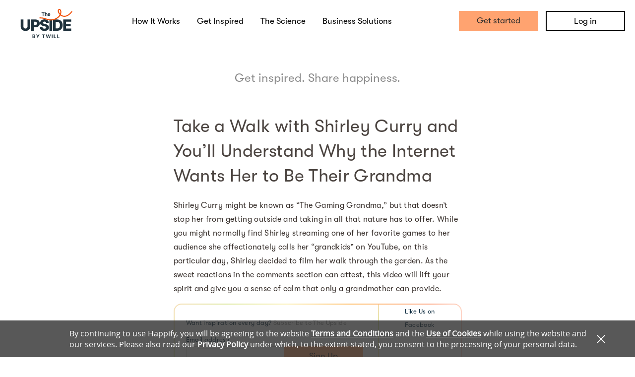

--- FILE ---
content_type: application/javascript
request_url: https://static.happify.com/static/cache/landing.js?c44e680bdcd1bd5f605d17cbd6e86b69ffd6e080
body_size: 19191
content:
if (!window.ecoTemplates) {
  window.ecoTemplates = {};
}
window.ecoTemplates["dh_lightbox"] = function(__obj) {
  if (!__obj) __obj = {};
  var __out = [], __capture = function(callback) {
    var out = __out, result;
    __out = [];
    callback.call(this);
    result = __out.join('');
    __out = out;
    return __safe(result);
  }, __sanitize = function(value) {
    if (value && value.ecoSafe) {
      return value;
    } else if (typeof value !== 'undefined' && value != null) {
      return __escape(value);
    } else {
      return '';
    }
  }, __safe, __objSafe = __obj.safe, __escape = __obj.escape;
  __safe = __obj.safe = function(value) {
    if (value && value.ecoSafe) {
      return value;
    } else {
      if (!(typeof value !== 'undefined' && value != null)) value = '';
      var result = new String(value);
      result.ecoSafe = true;
      return result;
    }
  };
  if (!__escape) {
    __escape = __obj.escape = function(value) {
      return ('' + value)
        .replace(/&/g, '&amp;')
        .replace(/</g, '&lt;')
        .replace(/>/g, '&gt;')
        .replace(/"/g, '&quot;');
    };
  }
  (function() {
    (function() {
      var type;
    
      type = this._callView('type');
    
      __out.push('\n<button class="sprite-1 close" role="button" tabindex="0" title="');
    
      __out.push(__sanitize($LNG.t('b6015a35')));
    
      __out.push('"></button>\n<div class="color-bar"></div>\n<div class="section-white">\n    ');
    
      if (type === 1) {
        __out.push('\n        ');
        __out.push(ecoTemplates.main_logo(this));
        __out.push('\n        <div class="happify-promo">\n            <div class="text">\n                <h1 id="modalTitle">');
        __out.push($PRO.t('key_replace_022'));
        __out.push('</h1>\n                <div id="modalSubtitle" class="sub">');
        __out.push($LNG.t('5d9c4a37'));
        __out.push('</div>\n            </div>\n            <div class="image">\n                <img src="');
        __out.push(__sanitize($H.Util.get_static_asset_path('img/public_site/share_happiness/lightboxes/brain.png')));
        __out.push('" />\n            </div>\n        </div>\n    ');
      } else if (type === 2) {
        __out.push('\n        <div class="combined-happify-promo">\n            <div class="text">\n                <h1 id="modalTitle">');
        __out.push($PRO.t('key_replace_217'));
        __out.push('</h1>\n                <div id="modalSubtitle" class="sub">');
        __out.push($LNG.t('5d9c4a37'));
        __out.push('</div>\n            </div>\n            <div class="image">\n                <img src="');
        __out.push(__sanitize($H.Util.get_static_asset_path('img/public_site/share_happiness/lightboxes/brain.png')));
        __out.push('" />\n            </div>\n            <div class="bullet">\n                <div class="gear blue">                </div>\n                <div class="text">');
        __out.push($LNG.t('0b7194c3'));
        __out.push('</div>\n            </div>\n            <div class="bullet">\n                <div class="gear blue">                </div>\n                <div class="text">');
        __out.push($LNG.t('23f967fe'));
        __out.push('</div>\n            </div>\n            <div class="bullet">\n                <div class="gear blue">                </div>\n                <div class="text">');
        __out.push($LNG.t('38cb720d'));
        __out.push('</div>\n            </div>\n            <button class="button orange js-start_quiz">');
        __out.push(__sanitize($PRO.t('key_replace_071')));
        __out.push('</button>\n        </div>\n    ');
      } else if (type === 3) {
        __out.push('\n    ');
      }
    
      __out.push('\n</div>\n<div class="section-blue">\n    ');
    
      if (type === 1) {
        __out.push('\n        <div class="happify-blue">\n            <div class="bullet">\n                <div class="gear gray">                </div>\n                <div class="text">');
        __out.push($LNG.t('730bf4fc'));
        __out.push('</div>\n            </div>\n            <div class="bullet">\n                <div class="gear gray">                </div>\n                <div class="text">');
        __out.push($LNG.t('fc284740'));
        __out.push('</div>\n            </div>\n            <div class="bullet">\n                <div class="gear gray">                </div>\n                <div class="text">');
        __out.push($LNG.t('38cb720d'));
        __out.push('</div>\n            </div>\n            <button class="button orange js-start_quiz">');
        __out.push(__sanitize($PRO.t('key_replace_071')));
        __out.push('</button>\n        </div>\n    ');
      } else if (type === 2) {
        __out.push('\n        <div class="dh-blue js-form-container">\n            <div class="title">');
        __out.push($LNG.t('3fbf42a7'));
        __out.push('</div>\n            <form>\n                <input type=\'email\' name=\'email\' placeholder=\'');
        __out.push(__sanitize($LNG.t('149d00d2')));
        __out.push('\' required pattern=\'^[a-zA-Z0-9._+-]+@[\\w\\d.-]+\\.[a-zA-Z]{2,6}$\' />\n                <input class="button gray" type=\'submit\' value=\'');
        __out.push(__sanitize($LNG.t('3bd44ca9')));
        __out.push('\' />\n            </form>\n        </div>\n    ');
      } else if (type === 3) {
        __out.push('\n    ');
      }
    
      __out.push('\n</div>\n');
    
    }).call(this);
    
  }).call(__obj);
  __obj.safe = __objSafe, __obj.escape = __escape;
  return __out.join('');
};

if (!window.ecoTemplates) {
  window.ecoTemplates = {};
}
window.ecoTemplates["humana_flow_data_modal"] = function(__obj) {
  if (!__obj) __obj = {};
  var __out = [], __capture = function(callback) {
    var out = __out, result;
    __out = [];
    callback.call(this);
    result = __out.join('');
    __out = out;
    return __safe(result);
  }, __sanitize = function(value) {
    if (value && value.ecoSafe) {
      return value;
    } else if (typeof value !== 'undefined' && value != null) {
      return __escape(value);
    } else {
      return '';
    }
  }, __safe, __objSafe = __obj.safe, __escape = __obj.escape;
  __safe = __obj.safe = function(value) {
    if (value && value.ecoSafe) {
      return value;
    } else {
      if (!(typeof value !== 'undefined' && value != null)) value = '';
      var result = new String(value);
      result.ecoSafe = true;
      return result;
    }
  };
  if (!__escape) {
    __escape = __obj.escape = function(value) {
      return ('' + value)
        .replace(/&/g, '&amp;')
        .replace(/</g, '&lt;')
        .replace(/>/g, '&gt;')
        .replace(/"/g, '&quot;');
    };
  }
  (function() {
    (function() {
      var disclaimer_url, rc_site_key;
    
      if (/local/.test(window.location.host)) {
        __out.push('\n    ');
        rc_site_key = '6LeIxAcTAAAAAJcZVRqyHh71UMIEGNQ_MXjiZKhI';
        __out.push('\n');
      } else {
        __out.push('\n    ');
        rc_site_key = '6Lcvzx4UAAAAADAcKKCauwaL7yWHwVN1m8QipBLK';
        __out.push('\n');
      }
    
      __out.push('\n');
    
      if ($H.Util.device_by_screen_size() === 'mobile') {
        __out.push('\n    ');
        disclaimer_url = $H.Util.get_static_asset_path('img/humana/mobile_disclaimer_text2.png');
        __out.push('\n');
      } else {
        __out.push('\n    ');
        disclaimer_url = $H.Util.get_static_asset_path('img/humana/web_disclaimer_text.png');
        __out.push('\n');
      }
    
      __out.push('\n<script>\n    var captchaCallback = function(data) {\n        $(\'.js-captcha_error\').toggleClass(\'hidden\', true)\n        $(\'.js-submit\').toggleClass(\'active\', true).toggleClass(\'disabled\', false)\n    }\n</script>\n<div class="humana_logo"><img src="');
    
      __out.push(__sanitize($H.Util.get_static_asset_path('img/humana/humana_logo.png')));
    
      __out.push('" /></div>\n<h4 id="modalTitle" class="humana">');
    
      __out.push(__sanitize($LNG.t("e2ad624d")));
    
      __out.push('</h4>\n<div id="modalSubtitle" class="sub">');
    
      __out.push(__sanitize($LNG.t("abb7ad81")));
    
      __out.push('</div>\n<form>\n    <div>\n        <label>\n            <span>');
    
      __out.push(__sanitize($LNG.t("110774ed")));
    
      __out.push('</span>\n            <input type=\'text\' name=\'last_name\' class="placeholder" />\n        </label>\n        <div class="error-container js-error hidden">        </div>\n    </div>\n    <div>\n        <label>\n            <span>');
    
      __out.push(__sanitize($LNG.t("3bcc3619")));
    
      __out.push('</span>\n            <input type=\'email\' name=\'email\' class="placeholder" />\n        </label>\n        <div class="error-container js-error hidden">        </div>\n    </div>\n    <div class="dob">\n        <span class="title">');
    
      __out.push(__sanitize($LNG.t("69437349")));
    
      __out.push('</span>\n        ');
    
      if ($H.Util.device_by_screen_size() === 'mobile') {
        __out.push('\n            <input id="dob-month" type=\'number\' name=\'dob-month\' />\n            <input id="dob-day" type=\'number\' name=\'dob-day\' />\n            <input id="dob-year" type=\'number\' name=\'dob-year\' />\n            <label for="dob-month">');
        __out.push(__sanitize($LNG.t("e0db6d73")));
        __out.push('</label>\n            <label for="dob-day">');
        __out.push(__sanitize($LNG.t("5832127c")));
        __out.push('</label>\n            <label for="dob-year">');
        __out.push(__sanitize($LNG.t("83e6f7cc")));
        __out.push('</label>\n        ');
      } else {
        __out.push('\n            <label>\n                ');
        __out.push(__sanitize($LNG.t("e0db6d73")));
        __out.push('\n                <input id="dob-month" type=\'text\' name=\'dob-month\' class="placeholder" maxlength="2" size="2" />\n            </label>\n            <label>\n                ');
        __out.push(__sanitize($LNG.t("5832127c")));
        __out.push('\n                <input id="dob-day" type=\'text\' name=\'dob-day\' class="placeholder" maxlength="2" size="2" />\n            </label>\n            <label>\n                ');
        __out.push(__sanitize($LNG.t("83e6f7cc")));
        __out.push('\n                <input id="dob-year" type=\'text\' name=\'dob-year\' class="placeholder" maxlength="4" size="4" />\n            </label>\n        ');
      }
    
      __out.push('\n        <div class="error-container js-error hidden">        </div>\n    </div>\n    <div class="g-recaptcha" data-sitekey="');
    
      __out.push(__sanitize(rc_site_key));
    
      __out.push('" data-callback="captchaCallback"></div>\n    <div>\n        <div class="error-container js-captcha_error hidden">');
    
      __out.push(__sanitize($LNG.t("b2f02a21")));
    
      __out.push('</div>\n    </div>\n    <div>\n        <a class="button orange js-submit disabled">');
    
      __out.push(__sanitize($LNG.t("3bd44ca9")));
    
      __out.push('</a>\n        <div class="error-container js-post_error hidden">        </div>\n    </div>\n</form>\n<div class="terms"><img src="');
    
      __out.push(__sanitize(disclaimer_url));
    
      __out.push('" width="100%" height="auto" /></div>\n');
    
    }).call(this);
    
  }).call(__obj);
  __obj.safe = __objSafe, __obj.escape = __escape;
  return __out.join('');
};

if (!window.ecoTemplates) {
  window.ecoTemplates = {};
}
window.ecoTemplates["login_modal"] = function(__obj) {
  if (!__obj) __obj = {};
  var __out = [], __capture = function(callback) {
    var out = __out, result;
    __out = [];
    callback.call(this);
    result = __out.join('');
    __out = out;
    return __safe(result);
  }, __sanitize = function(value) {
    if (value && value.ecoSafe) {
      return value;
    } else if (typeof value !== 'undefined' && value != null) {
      return __escape(value);
    } else {
      return '';
    }
  }, __safe, __objSafe = __obj.safe, __escape = __obj.escape;
  __safe = __obj.safe = function(value) {
    if (value && value.ecoSafe) {
      return value;
    } else {
      if (!(typeof value !== 'undefined' && value != null)) value = '';
      var result = new String(value);
      result.ecoSafe = true;
      return result;
    }
  };
  if (!__escape) {
    __escape = __obj.escape = function(value) {
      return ('' + value)
        .replace(/&/g, '&amp;')
        .replace(/</g, '&lt;')
        .replace(/>/g, '&gt;')
        .replace(/"/g, '&quot;');
    };
  }
  (function() {
    (function() {
      __out.push('<div class="ModalContent ModalContent-padded ModalContent-width2">\n    <div class="ModalContent_head" id="modal-describe-el">\n        ');
    
      __out.push(ecoTemplates.main_logo(this));
    
      __out.push('\n        <div id="modalSubtitle" class="ModalContent_subtitle">');
    
      __out.push(__sanitize($LNG.t("8b232e4d")));
    
      __out.push('</div>\n    </div>\n    <div class="ModalContent_middle">\n        <form class="ModalForm" novalidate action=\'/\' method=\'post\'>\n            <div class="ModalForm_group">\n                <label class="ModalForm_label" for="singup-modal-email-input">');
    
      __out.push(__sanitize($LNG.t("3bcc3619")));
    
      __out.push('</label>\n                <input class="ModalForm_inp" id="singup-modal-email-input" type="email" autocomplete="off" name="email" data-error-id="email-error-el" data-pattern="');
    
      __out.push(__sanitize($LNG.getInputRegexPattern('email')));
    
      __out.push('" data-title="');
    
      __out.push(__sanitize($LNG.t("f9fd3b2d")));
    
      __out.push('" />\n                <div class="ModalForm_error error-label hidden hidden" id="email-error-el" data-default-error-text="');
    
      __out.push($LNG.t('f9fd3b2d'));
    
      __out.push('"></div>\n            </div>\n            <div class="ModalForm_group">\n                <label class="ModalForm_label" for="singup-modal-password-input">');
    
      __out.push(__sanitize($LNG.t("27854a4b")));
    
      __out.push('</label>\n                <input class="ModalForm_inp" id="singup-modal-password-input" type="password" autocomplete="new-password" name=\'password\' data-error-id="password-error-el" data-pattern="^.{8,}$" data-title="');
    
      __out.push(__sanitize($LNG.t('5dd8e40a')));
    
      __out.push('" />\n                <div class="ModalForm_error error-label hidden" id="password-error-el" data-default-error-text="');
    
      __out.push($LNG.t('7524e7cb'));
    
      __out.push('"></div>\n            </div>\n            <div class="ModalForm_group">\n                <div class="ModalForm_error error-label hidden" id="login-error-el"></div>\n            </div>\n            <div class="ModalForm_group ModalForm_group-terms">\n                <div class="service-terms js-terms"></div>\n            </div>\n            <div class="ModalForm_group ModalForm_group-btn">\n                <button class="ModalForm_btn button orange js-submit" type="submit">');
    
      __out.push(__sanitize($LNG.t('14177233')));
    
      __out.push('</button>\n            </div>\n        </form>\n    </div>\n</div>');
    
    }).call(this);
    
  }).call(__obj);
  __obj.safe = __objSafe, __obj.escape = __escape;
  return __out.join('');
};

if (!window.ecoTemplates) {
  window.ecoTemplates = {};
}
window.ecoTemplates["mobile_welcome_android"] = function(__obj) {
  if (!__obj) __obj = {};
  var __out = [], __capture = function(callback) {
    var out = __out, result;
    __out = [];
    callback.call(this);
    result = __out.join('');
    __out = out;
    return __safe(result);
  }, __sanitize = function(value) {
    if (value && value.ecoSafe) {
      return value;
    } else if (typeof value !== 'undefined' && value != null) {
      return __escape(value);
    } else {
      return '';
    }
  }, __safe, __objSafe = __obj.safe, __escape = __obj.escape;
  __safe = __obj.safe = function(value) {
    if (value && value.ecoSafe) {
      return value;
    } else {
      if (!(typeof value !== 'undefined' && value != null)) value = '';
      var result = new String(value);
      result.ecoSafe = true;
      return result;
    }
  };
  if (!__escape) {
    __escape = __obj.escape = function(value) {
      return ('' + value)
        .replace(/&/g, '&amp;')
        .replace(/</g, '&lt;')
        .replace(/>/g, '&gt;')
        .replace(/"/g, '&quot;');
    };
  }
  (function() {
    (function() {
      __out.push('<div class="inner app android_inner">\n    <div class="welcome">');
    
      __out.push(__sanitize($PRO.t('key_replace_055')));
    
      __out.push('</div>\n    <p class="completed">');
    
      __out.push(__sanitize($PRO.t('key_replace_282')));
    
      __out.push('</p>\n    <a class="button google-play" href="https://play.google.com/store/apps/details?id=com.happify.happifyinc&hl=en"></a>\n    <img class="devices" src="');
    
      __out.push(__sanitize($H.Util.get_static_asset_path('img/happiness_quiz/devices.png')));
    
      __out.push('" />\n</div>\n');
    
    }).call(this);
    
  }).call(__obj);
  __obj.safe = __objSafe, __obj.escape = __escape;
  return __out.join('');
};

if (!window.ecoTemplates) {
  window.ecoTemplates = {};
}
window.ecoTemplates["mobile_welcome_iphone"] = function(__obj) {
  if (!__obj) __obj = {};
  var __out = [], __capture = function(callback) {
    var out = __out, result;
    __out = [];
    callback.call(this);
    result = __out.join('');
    __out = out;
    return __safe(result);
  }, __sanitize = function(value) {
    if (value && value.ecoSafe) {
      return value;
    } else if (typeof value !== 'undefined' && value != null) {
      return __escape(value);
    } else {
      return '';
    }
  }, __safe, __objSafe = __obj.safe, __escape = __obj.escape;
  __safe = __obj.safe = function(value) {
    if (value && value.ecoSafe) {
      return value;
    } else {
      if (!(typeof value !== 'undefined' && value != null)) value = '';
      var result = new String(value);
      result.ecoSafe = true;
      return result;
    }
  };
  if (!__escape) {
    __escape = __obj.escape = function(value) {
      return ('' + value)
        .replace(/&/g, '&amp;')
        .replace(/</g, '&lt;')
        .replace(/>/g, '&gt;')
        .replace(/"/g, '&quot;');
    };
  }
  (function() {
    (function() {
      __out.push('<div class="inner app iphone_inner">\n    <div class="welcome">');
    
      __out.push(__sanitize($PRO.t('key_replace_055')));
    
      __out.push('</div>\n    <p class="completed">');
    
      __out.push(__sanitize($PRO.t('key_replace_264')));
    
      __out.push('</p>\n    <a class="button apple-app-store" href="https://itunes.apple.com/us/app/happify-mobile/id730601963?mt=8"></a>\n    <img class="devices" src="');
    
      __out.push(__sanitize($H.Util.get_static_asset_path('img/happiness_quiz/devices.png')));
    
      __out.push('" />\n</div>\n');
    
    }).call(this);
    
  }).call(__obj);
  __obj.safe = __objSafe, __obj.escape = __escape;
  return __out.join('');
};

if (!window.ecoTemplates) {
  window.ecoTemplates = {};
}
window.ecoTemplates["partner_signup_modal"] = function(__obj) {
  if (!__obj) __obj = {};
  var __out = [], __capture = function(callback) {
    var out = __out, result;
    __out = [];
    callback.call(this);
    result = __out.join('');
    __out = out;
    return __safe(result);
  }, __sanitize = function(value) {
    if (value && value.ecoSafe) {
      return value;
    } else if (typeof value !== 'undefined' && value != null) {
      return __escape(value);
    } else {
      return '';
    }
  }, __safe, __objSafe = __obj.safe, __escape = __obj.escape;
  __safe = __obj.safe = function(value) {
    if (value && value.ecoSafe) {
      return value;
    } else {
      if (!(typeof value !== 'undefined' && value != null)) value = '';
      var result = new String(value);
      result.ecoSafe = true;
      return result;
    }
  };
  if (!__escape) {
    __escape = __obj.escape = function(value) {
      return ('' + value)
        .replace(/&/g, '&amp;')
        .replace(/</g, '&lt;')
        .replace(/>/g, '&gt;')
        .replace(/"/g, '&quot;');
    };
  }
  (function() {
    (function() {
      var user_error;
    
      if (/Firefox/.test(navigator.userAgent)) {
        __out.push('\n    ');
        user_error = $LNG.t('20c68bc2');
        __out.push('\n');
      } else {
        __out.push('\n    ');
        user_error = $LNG.t('c710ae3d');
        __out.push('\n');
      }
    
      __out.push('\n<div class="row">\n    <div class="col-12">\n        ');
    
      __out.push(ecoTemplates.main_logo(this));
    
      __out.push('\n    </div>\n</div>\n<div class="row">\n    <div class="col-12">\n        <div class="signup">\n            <div class="row">\n                <div id="modalTitle" class="col-12 title text-AS" style=\'margin-bottom: 20px; text-align: center; \'>');
    
      __out.push(__sanitize($LNG.t('195220b0')));
    
      __out.push('</div>\n            </div>\n            <div class="row">\n                <form class="col-12" action=\'/email-register/\' method=\'post\'>\n                    <div class="row">\n                        <div class="col-12">\n                            <label>\n                                ');
    
      __out.push(__sanitize($LNG.t('d9c22984')));
    
      __out.push('\n                                <input type="text" name="username" required pattern="');
    
      __out.push(__sanitize($LNG.getInputRegexPattern('username')));
    
      __out.push('" title="');
    
      __out.push(__sanitize(user_error));
    
      __out.push('" />\n                            </label>\n                            <div class="error-container username">                            </div>\n                        </div>\n                    </div>\n                    <div class="row">\n                        <div class="col-12">\n                            <label>\n                                ');
    
      __out.push(__sanitize($LNG.t('27854a4b')));
    
      __out.push('\n                                <input type=\'password\' name=\'password\' required pattern=\'^.{8,}$\' title="');
    
      __out.push(__sanitize($LNG.t('5dd8e40a')));
    
      __out.push('" />\n                            </label>\n                        </div>\n                    </div>\n                    <div class="row">\n                        <div class="col-12">\n                            <label>\n                                ');
    
      __out.push(__sanitize($LNG.t('5d559156')));
    
      __out.push('\n                                <input type=\'password\' name=\'cpassword\' required pattern=\'^.{8,}$\' title="');
    
      __out.push(__sanitize($LNG.t('c32336b5')));
    
      __out.push('" />\n                            </label>\n                        </div>\n                    </div>\n                    <div class="row">\n                        <div class="col-12 smart-select">\n                            <label>\n                                ');
    
      __out.push(__sanitize($LNG.t('f96c9857')));
    
      __out.push('\n                                <input type=\'text\' name=\'teachers\' required />\n                            </label>\n                            <div class="error-container teachers">                            </div>\n                            <ul class="dropdown">                            </ul>\n                        </div>\n                    </div>\n                    <div class="row">\n                        <div class="col-12">\n                            <div class="service-terms js-terms">                            </div>\n                        </div>\n                    </div>\n                    <div class="row">\n                        <div class="col-12">\n                            <input class="button big" type=\'submit\' value=\'');
    
      __out.push(__sanitize($LNG.t('91337ffc')));
    
      __out.push('\' />\n                        </div>\n                    </div>\n                </form>\n            </div>\n        </div>\n    </div>\n</div>\n<div class="row featured_in">\n    <div class="col-12">\n        <img src="');
    
      __out.push(__sanitize($LNG.getLImageUrl('featured-In-area.png')));
    
      __out.push('" alt="');
    
      __out.push(__sanitize($LNG.t('3f1fa904')));
    
      __out.push('" />\n    </div>\n</div>\n');
    
    }).call(this);
    
  }).call(__obj);
  __obj.safe = __objSafe, __obj.escape = __escape;
  return __out.join('');
};

if (!window.ecoTemplates) {
  window.ecoTemplates = {};
}
window.ecoTemplates["signin_modal"] = function(__obj) {
  if (!__obj) __obj = {};
  var __out = [], __capture = function(callback) {
    var out = __out, result;
    __out = [];
    callback.call(this);
    result = __out.join('');
    __out = out;
    return __safe(result);
  }, __sanitize = function(value) {
    if (value && value.ecoSafe) {
      return value;
    } else if (typeof value !== 'undefined' && value != null) {
      return __escape(value);
    } else {
      return '';
    }
  }, __safe, __objSafe = __obj.safe, __escape = __obj.escape;
  __safe = __obj.safe = function(value) {
    if (value && value.ecoSafe) {
      return value;
    } else {
      if (!(typeof value !== 'undefined' && value != null)) value = '';
      var result = new String(value);
      result.ecoSafe = true;
      return result;
    }
  };
  if (!__escape) {
    __escape = __obj.escape = function(value) {
      return ('' + value)
        .replace(/&/g, '&amp;')
        .replace(/</g, '&lt;')
        .replace(/>/g, '&gt;')
        .replace(/"/g, '&quot;');
    };
  }
  (function() {
    (function() {
      __out.push('<div class="ModalContent ModalContent-width2 ModalContent-signin_padding" style="min-height:0;">\n  <div id="modal-login" class="login" aria-label="{{lng_get_text(\'bc1fac7e\')}}">\n    <div class="ModalContent_head" id="modal-describe-el">\n        <div class="ModalContent_logoWrap">   \n            ');
    
      __out.push(ecoTemplates.main_logo(this));
    
      __out.push('\n        </div>\n        <div id="modalSubtitle" class="ModalContent_subtitle">');
    
      __out.push(__sanitize($LNG.t("8b232e4d")));
    
      __out.push('</div>\n    </div>\n    <div class="ModalContent_middle">\n        ');
    
      if (this.authFlow === "email") {
        __out.push('\n        <form name="signin-modal" class="ModalForm"  method="post" action="/login/">\n            <div class="ModalForm_group">\n                <label class="ModalForm_label" for="signin-email">');
        __out.push(__sanitize($LNG.t("3bcc3619")));
        __out.push('</label>\n                <input class="ModalForm_inp" id="signin-email" name="email" type="email" value="');
        __out.push(__sanitize(this.emailValue));
        __out.push('" class="user-success" placeholder="" required />\n                <div class="ModalForm_error error-container js-email-error hidden"></div>\n            </div>\n            <div class="ModalForm_group">                \n                <label class="ModalForm_label" for="signin-password">');
        __out.push(__sanitize($LNG.t("27854a4b")));
        __out.push('</label>\n                <input class="ModalForm_inp" id="signin-password" name="password" type="password" value="" class="user-success" placeholder="" autocomplete="off" required />\n                <div class="ModalForm_error error-container js-password-error hidden"></div>\n            </div>            \n            <div class="ModalForm_group ModalForm_group-btn">        \n                <button class="ModalForm_btn button orange js-signin-modal-submit">');
        __out.push(__sanitize($LNG.t("14177233")));
        __out.push('</button>\n            </div>\n        </form>\n        ');
      } else {
        __out.push('\n            <div class="buttons_area">\n            ');
        if (this.authFlow === "facebook") {
          __out.push('\n            <div>\n                <button class="btn-social btn-facebook js-fb-login">\n                    <span class=\'icon_fb\'></span> ');
          __out.push(__sanitize($LNG.t("893cd479")));
          __out.push('\n                </button>\n            </div>\n            ');
        } else if (this.authFlow === "apple") {
          __out.push('\n            <div>\n                <a class="btn-social btn-apple" href="/apple/signin/?login=1"> \n                    <span class=\'icon_apple\'></span> <span class=\'btn-apple-text\'> ');
          __out.push(__sanitize($LNG.t("00513739")));
          __out.push('</span>\n                </a>\n            </div>\n            ');
        }
        __out.push('    \n        </div>\n        ');
      }
    
      __out.push(' \n        <div class="modal-error-flash" style="margin-bottom:20px;"></div>        \n        <div class="ModalContent_signin_feature">\n          <img src="');
    
      __out.push(__sanitize($LNG.getLImageUrl('featured-In-area.png')));
    
      __out.push('" alt="');
    
      __out.push(__sanitize($LNG.t('3f1fa904')));
    
      __out.push('" />\n        </div>        \n    </div>\n  </div>\n</div>\n\n');
    
    }).call(this);
    
  }).call(__obj);
  __obj.safe = __objSafe, __obj.escape = __escape;
  return __out.join('');
};

if (!window.ecoTemplates) {
  window.ecoTemplates = {};
}
window.ecoTemplates["signup_modal"] = function(__obj) {
  if (!__obj) __obj = {};
  var __out = [], __capture = function(callback) {
    var out = __out, result;
    __out = [];
    callback.call(this);
    result = __out.join('');
    __out = out;
    return __safe(result);
  }, __sanitize = function(value) {
    if (value && value.ecoSafe) {
      return value;
    } else if (typeof value !== 'undefined' && value != null) {
      return __escape(value);
    } else {
      return '';
    }
  }, __safe, __objSafe = __obj.safe, __escape = __obj.escape;
  __safe = __obj.safe = function(value) {
    if (value && value.ecoSafe) {
      return value;
    } else {
      if (!(typeof value !== 'undefined' && value != null)) value = '';
      var result = new String(value);
      result.ecoSafe = true;
      return result;
    }
  };
  if (!__escape) {
    __escape = __obj.escape = function(value) {
      return ('' + value)
        .replace(/&/g, '&amp;')
        .replace(/</g, '&lt;')
        .replace(/>/g, '&gt;')
        .replace(/"/g, '&quot;');
    };
  }
  (function() {
    (function() {
      var ref, ref1, ref2, ref3, ref4, ref5, user_error;
    
      if (/Firefox/.test(navigator.userAgent)) {
        __out.push('\n    ');
        user_error = $LNG.t("20c68bc2");
        __out.push('\n');
      } else {
        __out.push('\n    ');
        user_error = $LNG.t("20c68bc2") + '.';
        __out.push('\n');
      }
    
      __out.push('\n<div class="row">\n    <div class="col-12">\n        ');
    
      __out.push(ecoTemplates.main_logo(this));
    
      __out.push('\n    </div>\n</div>\n<div class="row">\n    <div class="col-12">\n        <div class="signup container-fluid justify-content-center" role="form">\n            <div class="row">\n                ');
    
      if ((ref = $H.partnerModel) != null ? ref.getSignupTitle() : void 0) {
        __out.push('\n                    <div role="heading" aria-level="2" id="modalTitle" class="col-12 title text-AS');
        __out.push(__sanitize($H.is_b2b() ? ' center' : void 0));
        __out.push('"  id="title_text">');
        __out.push(__sanitize((ref1 = $H.partnerModel) != null ? ref1.getSignupTitle() : void 0));
        __out.push('</div>\n                ');
      } else {
        __out.push('\n                    <div role="heading" aria-level="2" id="modalTitle" class="col-12 title text-AS');
        __out.push(__sanitize($H.is_b2b() ? ' center' : void 0));
        __out.push('"  id="title_text">');
        __out.push(__sanitize($LNG.t("c2d991dc")));
        __out.push('</div>\n                ');
      }
    
      __out.push('\n            </div>\n            ');
    
      if ($H.hide_social_buttons) {
        __out.push('\n                <div class="row">\n                    ');
        if ((ref2 = $H.partnerModel) != null ? ref2.getSignupSubtitle() : void 0) {
          __out.push('\n                        <div role="heading" aria-level="3" id="modalSubtitle" class="col-12 subtitle');
          __out.push(__sanitize($H.is_b2b() ? ' center' : void 0));
          __out.push('">');
          __out.push(__sanitize((ref3 = $H.partnerModel) != null ? ref3.getSignupSubtitle() : void 0));
          __out.push('</div>\n                    ');
        } else {
          __out.push('\n                        <div role="heading" aria-level="3" id="modalSubtitle" class="col-12 subtitle');
          __out.push(__sanitize($H.is_b2b() ? ' center' : void 0));
          __out.push('">');
          __out.push(__sanitize($H.is_b2b() ? $LNG.t("1152ee37") : $LNG.t("19b73a36")));
          __out.push('</div>\n                    ');
        }
        __out.push('\n                </div>\n            ');
      } else {
        __out.push('\n                <div class="row">\n                    ');
        if ((ref4 = $H.partnerModel) != null ? ref4.getSignupSubtitle() : void 0) {
          __out.push('\n                        <div role="heading" aria-level="3" id="modalSubtitle" class="subtitle col-12">');
          __out.push(__sanitize((ref5 = $H.partnerModel) != null ? ref5.getSignupSubtitle() : void 0));
          __out.push('</div>\n                    ');
        } else {
          __out.push('\n                        <div role="heading" aria-level="3" id="modalSubtitle" class="subtitle col-12">');
          __out.push(__sanitize($LNG.t("1f7d83b0")));
          __out.push('</div>\n                    ');
        }
        __out.push('\n                </div>\n            ');
      }
    
      __out.push('\n            ');
    
      if (!$H.hide_social_buttons) {
        __out.push('\n                <div class="row">\n                    <div class="fb-signup col-12">\n                        <div class="row">\n                            <div class="col-12">\n                                <a class="fb-register" href="javascript:void(0)" role="button">\n                                    <span class="icon_fb">                                    </span>\n                                    ');
        __out.push(__sanitize($LNG.t('1ab5ed17')));
        __out.push('\n                                </a>\n                            </div>\n                        </div>\n                        <div class="row">\n                            <div class="col-12">\n                                <div class="js-privacy">');
        __out.push(__sanitize($LNG.t("05719773")));
        __out.push('</div>\n                            </div>\n                        </div>\n                        <div class="row">\n                            <div class="col-12">\n                                <div class="fb-error-container js-fb-error hidden">                                </div>\n                            </div>\n                        </div>\n                    </div>\n                </div>\n                <div class="row">\n                    <div class="col-12">\n                        <div class="seperator"><span>');
        __out.push(__sanitize($LNG.t("29ee8229")));
        __out.push('</span></div>\n                    </div>\n                </div>\n            ');
      } else {
        __out.push('\n                <div class="row">\n                    <div class="col-12">\n                        <div class="email_header" style="height: 1px; margin: 18px auto;"></div>\n                    </div>\n                </div>\n            ');
      }
    
      __out.push('\n            <div class="row">\n                <form class="col-12" novalidate action=\'/email-register/\' method=\'post\'>\n                    <div class="row">\n                        <div class="col-12">\n                            <label>');
    
      __out.push(__sanitize($LNG.t("d9c22984")));
    
      __out.push('\n                                <input\n                                    type="text"\n                                    autocomplete="username"\n                                    name="username"\n                                    pattern="');
    
      __out.push(__sanitize($LNG.getInputRegexPattern('username')));
    
      __out.push('"\n                                    data-title="');
    
      __out.push(__sanitize(user_error));
    
      __out.push('"\n                                    data-empty-error="');
    
      __out.push(__sanitize($LNG.t('ac38a70c')));
    
      __out.push('"\n                                    required\n                                />\n                            </label>\n                            <div class="error-container js-username-error hidden" id="error_username">                            </div>\n                        </div>\n                    </div>\n                    <div class="row">\n                        <div class="col-12">\n                            <label>');
    
      __out.push(__sanitize($LNG.t("3bcc3619")));
    
      __out.push('\n                                <input\n                                    type="email"\n                                    autocomplete="email"\n                                    name="email"\n                                    pattern="');
    
      __out.push(__sanitize($LNG.getInputRegexPattern('email')));
    
      __out.push('"\n                                    data-title="');
    
      __out.push(__sanitize($LNG.t('f9fd3b2d')));
    
      __out.push('"\n                                    data-empty-error="');
    
      __out.push(__sanitize($LNG.t('8d53b5f0')));
    
      __out.push('"\n                                    required\n                                />\n                            </label>\n                            <div class="error-container js-email-error hidden" id="error_email">                            </div>\n                        </div>\n                    </div>\n                    <div class="row">\n                        <div class="col-12">\n                            <label>');
    
      __out.push(__sanitize($LNG.t("27854a4b")));
    
      __out.push('\n                                <input\n                                    class="dotted"\n                                    type=\'password\'\n                                    autocomplete="new-password"\n                                    name=\'password\'\n                                    required\n                                />\n                            </label>\n                            <div class="error-container js-password-error hidden" id="error_password"></div>\n                        </div>\n                    </div>\n                    <div class="row">\n                        <div class="col-12">\n                            <label>');
    
      __out.push(__sanitize($LNG.t("5d559156")));
    
      __out.push('\n                                <input\n                                    class="dotted"\n                                    type=\'password\'\n                                    autocomplete="new-password"\n                                    name=\'cpassword\'\n                                    required\n                                />\n                            </label>\n                            <div class="error-container js-cpassword-error hidden" id="error_cpassword"></div>\n                        </div>\n                    </div>\n                    <div class="row">\n                        <div class="col-12">\n                            ');
    
      if ($h.config.is_for_teens) {
        __out.push('\n                                <div class="service-terms js-terms-2nd">                                </div>\n                            ');
      }
    
      __out.push('\n                            <div class="service-terms js-terms">                            </div>\n                        </div>\n                    </div>\n                    <div class="row">\n                        <div class="col-12">\n                            <br />\n                            <button class="button orange uppercase js-submit">');
    
      __out.push(__sanitize($LNG.t("91337ffc")));
    
      __out.push('</button>\n                        </div>\n                    </div>\n                </form>\n            </div>\n        </div>\n    </div>\n</div>\n<div class="featured_in row">\n    <div class="col-12">\n        <img src="');
    
      __out.push(__sanitize($LNG.getLImageUrl('featured-In-area.png')));
    
      __out.push('" alt="');
    
      __out.push(__sanitize($LNG.t('3f1fa904')));
    
      __out.push('" />\n    </div>\n</div>\n');
    
    }).call(this);
    
  }).call(__obj);
  __obj.safe = __objSafe, __obj.escape = __escape;
  return __out.join('');
};

if (!window.ecoTemplates) {
  window.ecoTemplates = {};
}
window.ecoTemplates["signup_modal_metlife"] = function(__obj) {
  if (!__obj) __obj = {};
  var __out = [], __capture = function(callback) {
    var out = __out, result;
    __out = [];
    callback.call(this);
    result = __out.join('');
    __out = out;
    return __safe(result);
  }, __sanitize = function(value) {
    if (value && value.ecoSafe) {
      return value;
    } else if (typeof value !== 'undefined' && value != null) {
      return __escape(value);
    } else {
      return '';
    }
  }, __safe, __objSafe = __obj.safe, __escape = __obj.escape;
  __safe = __obj.safe = function(value) {
    if (value && value.ecoSafe) {
      return value;
    } else {
      if (!(typeof value !== 'undefined' && value != null)) value = '';
      var result = new String(value);
      result.ecoSafe = true;
      return result;
    }
  };
  if (!__escape) {
    __escape = __obj.escape = function(value) {
      return ('' + value)
        .replace(/&/g, '&amp;')
        .replace(/</g, '&lt;')
        .replace(/>/g, '&gt;')
        .replace(/"/g, '&quot;');
    };
  }
  (function() {
    (function() {
      var ref, ref1, ref2, ref3, user_error;
    
      user_error = $LNG.t('20c68bc2');
    
      __out.push('\n<div class="ModalContent ModalContent-padded ModalContent-width2">\n    <div class="ModalContent_head" id="modal-describe-el">\n        ');
    
      if ((ref = $H.partnerModel) != null ? ref.getSignupTitle() : void 0) {
        __out.push('\n            <div id="modalTitle" class="ModalContent_title text-AS">');
        __out.push(__sanitize((ref1 = $H.partnerModel) != null ? ref1.getSignupTitle() : void 0));
        __out.push('</div>\n        ');
      } else {
        __out.push('\n            <div id="modalTitle" class="ModalContent_title text-AS">');
        __out.push(__sanitize($LNG.t('32b0d453')));
        __out.push('</div>\n        ');
      }
    
      __out.push('\n        ');
    
      if ((ref2 = $H.partnerModel) != null ? ref2.getSignupSubtitle() : void 0) {
        __out.push('\n            <div id="modalSubtitle" class="ModalContent_subtitle">');
        __out.push(__sanitize((ref3 = $H.partnerModel) != null ? ref3.getSignupSubtitle() : void 0));
        __out.push('</div>\n        ');
      } else {
        __out.push('\n            <div id="modalSubtitle" class="ModalContent_subtitle">');
        __out.push(__sanitize($LNG.t('1152ee37')));
        __out.push('</div>\n        ');
      }
    
      __out.push('\n        ');
    
      __out.push(ecoTemplates.main_logo(this));
    
      __out.push('\n    </div>\n    <div class="ModalContent_middle">\n        <form class="ModalForm" novalidate action=\'/email-register/\' method=\'post\'>\n            <div class="ModalForm_group">\n                <label class="ModalForm_label" for="username_input">');
    
      __out.push(__sanitize($LNG.t("d9c22984")));
    
      __out.push('</label>\n                <input class="ModalForm_inp" id="username_input" type="text" autocomplete="off" name="username" pattern="');
    
      __out.push(__sanitize($LNG.getInputRegexPattern('username')));
    
      __out.push('" data-title="');
    
      __out.push(__sanitize(user_error));
    
      __out.push('" />\n                <div class="ModalForm_error error-container js-username-error hidden">                </div>\n            </div>\n            <div class="ModalForm_group">\n                <label class="ModalForm_label" for="email_input">');
    
      __out.push(__sanitize($LNG.t("3bcc3619")));
    
      __out.push('</label>\n                <input class="ModalForm_inp" id="email_input" type="email" autocomplete="off" name="email" pattern="');
    
      __out.push(__sanitize($LNG.getInputRegexPattern('email')));
    
      __out.push('" />\n                <div class="ModalForm_error error-container js-email-error hidden">                </div>\n            </div>\n            <div class="ModalForm_group">\n                <label class="ModalForm_label" for="password_input">');
    
      __out.push(__sanitize($LNG.t("27854a4b")));
    
      __out.push('</label>\n                <input class="ModalForm_inp" id="password_input" type=\'password\' name=\'password\' autocomplete="new-password" pattern=\'^.{8,}$\' data-title="');
    
      __out.push(__sanitize($LNG.t('5dd8e40a')));
    
      __out.push('" />\n                <div class="ModalForm_error error-container js-password-error hidden"></div>\n            </div>\n            <div class="ModalForm_group">\n                <label class="ModalForm_label" for="cpassword_input">');
    
      __out.push(__sanitize($LNG.t("5d559156")));
    
      __out.push('</label>\n                <input class="ModalForm_inp" id="cpassword_input" type=\'password\' name=\'cpassword\' autocomplete="new-password" pattern=\'^.{8,}$\' data-title="');
    
      __out.push(__sanitize($LNG.t('c32336b5')));
    
      __out.push('" />\n                <div class="ModalForm_error error-container js-cpassword-error hidden"></div>\n            </div>\n            <div class="ModalForm_group ModalForm_group-terms">\n                <div class="service-terms js-terms">                </div>\n            </div>\n            <div class="ModalForm_group ModalForm_group-btn ModalForm_group-pt1x">\n                <button class="ModalForm_btn button orange submit-button js-submit">');
    
      __out.push(__sanitize($LNG.t('28f37837')));
    
      __out.push('</button>\n            </div>\n        </form>\n    </div>\n</div>');
    
    }).call(this);
    
  }).call(__obj);
  __obj.safe = __objSafe, __obj.escape = __escape;
  return __out.join('');
};

if (!window.ecoTemplates) {
  window.ecoTemplates = {};
}
window.ecoTemplates["signup_modal_partner"] = function(__obj) {
  if (!__obj) __obj = {};
  var __out = [], __capture = function(callback) {
    var out = __out, result;
    __out = [];
    callback.call(this);
    result = __out.join('');
    __out = out;
    return __safe(result);
  }, __sanitize = function(value) {
    if (value && value.ecoSafe) {
      return value;
    } else if (typeof value !== 'undefined' && value != null) {
      return __escape(value);
    } else {
      return '';
    }
  }, __safe, __objSafe = __obj.safe, __escape = __obj.escape;
  __safe = __obj.safe = function(value) {
    if (value && value.ecoSafe) {
      return value;
    } else {
      if (!(typeof value !== 'undefined' && value != null)) value = '';
      var result = new String(value);
      result.ecoSafe = true;
      return result;
    }
  };
  if (!__escape) {
    __escape = __obj.escape = function(value) {
      return ('' + value)
        .replace(/&/g, '&amp;')
        .replace(/</g, '&lt;')
        .replace(/>/g, '&gt;')
        .replace(/"/g, '&quot;');
    };
  }
  (function() {
    (function() {
      __out.push('<div class="ModalContent ModalContent-padded ModalContent-width2">\n    <div class="ModalContent_head" id="modal-describe-el">\n        <div id="modalTitle" class="ModalContent_title text-AS title">');
    
      __out.push(__sanitize($LNG.t('9822520e')));
    
      __out.push('</div>\n        <div id="modalSubtitle" class="ModalContent_subtitle">');
    
      __out.push(__sanitize($LNG.t('1152ee37')));
    
      __out.push('</div>\n        ');
    
      __out.push(ecoTemplates.main_logo(this));
    
      __out.push('\n    </div>\n    <div class="ModalContent_middle">\n        <form class="ModalForm ModalForm-mod1" novalidate>\n            <div class="ModalForm_group">\n                <label class="ModalForm_label" for="username-input-google-signup">');
    
      __out.push(__sanitize($LNG.t("d9c22984")));
    
      __out.push('</label>\n                <input class="ModalForm_inp" id="username-input-google-signup" autocomplete="off" name="username" pattern="');
    
      __out.push(__sanitize($LNG.getInputRegexPattern('username')));
    
      __out.push('" data-title="');
    
      __out.push(__sanitize($LNG.t('ded1fa30')));
    
      __out.push('" />\n                <div class="ModalForm_error error-container username js-username-error hidden">                </div>\n            </div>\n            <div class="ModalForm_group ModalForm_group-pb2x">\n                <label class="ModalForm_label" for="pass-input-google-signup">');
    
      __out.push(__sanitize($LNG.t("27854a4b")));
    
      __out.push('</label>\n                <input class="ModalForm_inp" id="pass-input-google-signup" type="password" name=\'password\' autocomplete="new-password" />\n                <div class="ModalForm_error error-container password js-password-error hidden"></div>\n            </div>\n            <div class="ModalForm_group ModalForm_group-pb2x">\n                <label class="ModalForm_label" for="cpass-input-google-signup">');
    
      __out.push(__sanitize($LNG.t("5d559156")));
    
      __out.push('</label>\n                <input class="ModalForm_inp" id="cpass-input-google-signup" type="password" name=\'cpassword\' autocomplete="new-cpassword" />\n                <div class="ModalForm_error error-container cpassword js-cpassword-error hidden"></div>\n            </div>\n            <div class="ModalForm_group ModalForm_group-btn">\n                <button class="ModalForm_btn button orange uppercase js-submit">');
    
      __out.push(__sanitize($LNG.t("a8cccce3")));
    
      __out.push('</button>\n            </div>\n        </form>\n    </div>\n</div>');
    
    }).call(this);
    
  }).call(__obj);
  __obj.safe = __objSafe, __obj.escape = __escape;
  return __out.join('');
};

if (!window.ecoTemplates) {
  window.ecoTemplates = {};
}
window.ecoTemplates["signup_modal_texashealthaetna"] = function(__obj) {
  if (!__obj) __obj = {};
  var __out = [], __capture = function(callback) {
    var out = __out, result;
    __out = [];
    callback.call(this);
    result = __out.join('');
    __out = out;
    return __safe(result);
  }, __sanitize = function(value) {
    if (value && value.ecoSafe) {
      return value;
    } else if (typeof value !== 'undefined' && value != null) {
      return __escape(value);
    } else {
      return '';
    }
  }, __safe, __objSafe = __obj.safe, __escape = __obj.escape;
  __safe = __obj.safe = function(value) {
    if (value && value.ecoSafe) {
      return value;
    } else {
      if (!(typeof value !== 'undefined' && value != null)) value = '';
      var result = new String(value);
      result.ecoSafe = true;
      return result;
    }
  };
  if (!__escape) {
    __escape = __obj.escape = function(value) {
      return ('' + value)
        .replace(/&/g, '&amp;')
        .replace(/</g, '&lt;')
        .replace(/>/g, '&gt;')
        .replace(/"/g, '&quot;');
    };
  }
  (function() {
    (function() {
      var ref, ref1, ref2, ref3, user_error;
    
      user_error = $LNG.t('20c68bc2');
    
      __out.push('\n<div class="ModalContent ModalContent-padded ModalContent-width2">\n    <div class="ModalContent_head" id="modal-describe-el">\n        ');
    
      if ((ref = $H.partnerModel) != null ? ref.getSignupTitle() : void 0) {
        __out.push('\n            <div id="modalTitle" class="ModalContent_title text-AS">');
        __out.push(__sanitize((ref1 = $H.partnerModel) != null ? ref1.getSignupTitle() : void 0));
        __out.push('</div>\n        ');
      } else {
        __out.push('\n            <div id="modalTitle" class="ModalContent_title text-AS">');
        __out.push(__sanitize($LNG.t('32b0d453')));
        __out.push('</div>\n        ');
      }
    
      __out.push('\n        ');
    
      if ((ref2 = $H.partnerModel) != null ? ref2.getSignupSubtitle() : void 0) {
        __out.push('\n            <div id="modalSubtitle" class="ModalContent_subtitle">');
        __out.push(__sanitize((ref3 = $H.partnerModel) != null ? ref3.getSignupSubtitle() : void 0));
        __out.push('</div>\n        ');
      } else {
        __out.push('\n            <div id="modalSubtitle" class="ModalContent_subtitle">');
        __out.push(__sanitize($LNG.t('1152ee37')));
        __out.push('</div>\n        ');
      }
    
      __out.push('\n        ');
    
      __out.push(ecoTemplates.main_logo(this));
    
      __out.push('\n    </div>\n    <div class="ModalContent_middle">\n        <form class="ModalForm" action=\'/email-register/\' novalidate method=\'post\'>\n            <div class="ModalForm_group">\n                <label class="ModalForm_label" for="username_input">');
    
      __out.push(__sanitize($LNG.t('288f5a56')));
    
      __out.push('</label>\n                <input class="ModalForm_inp" id="username_input" type="text" autocomplete="off" name="username" pattern="');
    
      __out.push(__sanitize($LNG.getInputRegexPattern('username')));
    
      __out.push('" data-title="');
    
      __out.push(__sanitize(user_error));
    
      __out.push('" />\n                <div class="ModalForm_error error-container js-username-error hidden">                </div>\n            </div>\n            <div class="ModalForm_group">\n                <label class="ModalForm_label" for="email_input">');
    
      __out.push(__sanitize($LNG.t('e2c383cc')));
    
      __out.push('</label>\n                <input class="ModalForm_inp" id="email_input" type=\'email\' autocomplete="off" name=\'email\' pattern="');
    
      __out.push(__sanitize($LNG.getInputRegexPattern('email')));
    
      __out.push('" />\n                <div class="ModalForm_error error-container js-email-error hidden">                </div>\n            </div>\n            <div class="ModalForm_group">\n                <label class="ModalForm_label" for="password_input">');
    
      __out.push(__sanitize($LNG.t('14a219c8')));
    
      __out.push('</label>\n                <input class="ModalForm_inp" id="password_input" type=\'password\' autocomplete="new-password" name=\'password\' pattern=\'^.{8,}$\' data-title="');
    
      __out.push(__sanitize($LNG.t('5dd8e40a')));
    
      __out.push('" />\n                <div class="ModalForm_error error-container js-password-error hidden"></div>\n            </div>\n            <div class="ModalForm_group">\n                <label class="ModalForm_label" for="cpassword_input">');
    
      __out.push(__sanitize($LNG.t('5d559156')));
    
      __out.push('</label>\n                <input class="ModalForm_inp" id="cpassword_input" type=\'password\' autocomplete="new-password" name=\'cpassword\' pattern=\'^.{8,}$\' data-title="');
    
      __out.push(__sanitize($LNG.t('c32336b5')));
    
      __out.push('" />\n                <div class="ModalForm_error error-container js-cpassword-error hidden"></div>\n            </div>\n            <div class="ModalForm_group ModalForm_group-terms">\n                <div class="service-terms js-terms">                </div>\n            </div>\n            <div class="ModalForm_group ModalForm_group-btn ModalForm_group-pt1x">\n                <button class="ModalForm_btn button orange js-submit">');
    
      __out.push(__sanitize($LNG.t('28f37837')));
    
      __out.push('</button>\n            </div>\n        </form>\n    </div>\n</div>');
    
    }).call(this);
    
  }).call(__obj);
  __obj.safe = __objSafe, __obj.escape = __escape;
  return __out.join('');
};

if (!window.ecoTemplates) {
  window.ecoTemplates = {};
}
window.ecoTemplates["signup_modal_twitter"] = function(__obj) {
  if (!__obj) __obj = {};
  var __out = [], __capture = function(callback) {
    var out = __out, result;
    __out = [];
    callback.call(this);
    result = __out.join('');
    __out = out;
    return __safe(result);
  }, __sanitize = function(value) {
    if (value && value.ecoSafe) {
      return value;
    } else if (typeof value !== 'undefined' && value != null) {
      return __escape(value);
    } else {
      return '';
    }
  }, __safe, __objSafe = __obj.safe, __escape = __obj.escape;
  __safe = __obj.safe = function(value) {
    if (value && value.ecoSafe) {
      return value;
    } else {
      if (!(typeof value !== 'undefined' && value != null)) value = '';
      var result = new String(value);
      result.ecoSafe = true;
      return result;
    }
  };
  if (!__escape) {
    __escape = __obj.escape = function(value) {
      return ('' + value)
        .replace(/&/g, '&amp;')
        .replace(/</g, '&lt;')
        .replace(/>/g, '&gt;')
        .replace(/"/g, '&quot;');
    };
  }
  (function() {
    (function() {
      var buttonText, ref, ref1, ref2, ref3, user_error;
    
      if (/Firefox/.test(navigator.userAgent)) {
        __out.push('\n    ');
        user_error = $LNG.t("20c68bc2");
        __out.push('\n');
      } else {
        __out.push('\n    ');
        user_error = $LNG.t("20c68bc2") + '.';
        __out.push('\n');
      }
    
      __out.push('\n<div class="ModalContent ModalContent-padded ModalContent-width2">\n    <div class="ModalContent_head" id="modal-describe-el">\n        ');
    
      if ((ref = $H.partnerModel) != null ? ref.getSignupTitle() : void 0) {
        __out.push('\n            <div id="modalTitle" class="ModalContent_title text-AS">');
        __out.push(__sanitize((ref1 = $H.partnerModel) != null ? ref1.getSignupTitle() : void 0));
        __out.push('</div>\n        ');
      } else {
        __out.push('\n            <div id="modalTitle" class="ModalContent_title text-AS">');
        __out.push(__sanitize($LNG.t("c2d991dc")));
        __out.push('</div>\n        ');
      }
    
      __out.push('\n        ');
    
      if ((ref2 = $H.partnerModel) != null ? ref2.getSignupSubtitle() : void 0) {
        __out.push('\n            <div id="modalSubtitle" class="ModalContent_subtitle">');
        __out.push(__sanitize((ref3 = $H.partnerModel) != null ? ref3.getSignupSubtitle() : void 0));
        __out.push('</div>\n        ');
      } else {
        __out.push('\n            <div id="modalSubtitle" class="ModalContent_subtitle">');
        __out.push(__sanitize($LNG.t("1152ee37")));
        __out.push('</div>\n        ');
      }
    
      __out.push('\n        ');
    
      __out.push(ecoTemplates.main_logo(this));
    
      __out.push('\n    </div>\n    <div class="ModalContent_middle">\n        <form class="ModalForm" novalidate action=\'/email-register/\' method=\'post\'>\n            <div class="ModalForm_group">\n                <label class="ModalForm_label" for="signup-modal-username-input">');
    
      __out.push(__sanitize($LNG.t("e43252ed")));
    
      __out.push('</label>\n                <input class="ModalForm_inp" id="signup-modal-username-input" autocomplete="off" name="username" pattern="');
    
      __out.push(__sanitize($LNG.getInputRegexPattern('username')));
    
      __out.push('" data-title="');
    
      __out.push(__sanitize(user_error));
    
      __out.push('" />\n                <div class="ModalForm_error error-container js-username-error hidden">                </div>\n            </div>\n            <div class="ModalForm_group">\n                <label class="ModalForm_label" for="singup-modal-email-input">');
    
      __out.push(__sanitize($LNG.t("e2c383cc")));
    
      __out.push('</label>\n                <input class="ModalForm_inp" id="singup-modal-email-input" type="email" autocomplete="off" name="email" pattern="');
    
      __out.push(__sanitize($LNG.getInputRegexPattern('email')));
    
      __out.push('" data-title="');
    
      __out.push(__sanitize($LNG.t("f9fd3b2d")));
    
      __out.push('" />\n                <div class="ModalForm_error error-container js-email-error hidden">                </div>\n            </div>\n            <div class="ModalForm_group">\n                <label class="ModalForm_label" for="singup-modal-password-input">');
    
      __out.push(__sanitize($LNG.t("5069db5c")));
    
      __out.push('</label>\n                <input class="ModalForm_inp" id="singup-modal-password-input" type=\'password\' autocomplete="new-password" name=\'password\' />\n                <div class="ModalForm_error error-container js-password-error hidden"></div>\n            </div>\n            <div class="ModalForm_group">\n                <label class="ModalForm_label" for="singup-modal-cpassword-input">');
    
      __out.push(__sanitize($LNG.t("5d559156")));
    
      __out.push('</label>\n                <input class="ModalForm_inp" id="singup-modal-cpassword-input" type=\'password\' autocomplete="new-password" name=\'cpassword\' />\n                <div class="ModalForm_error error-container js-cpassword-error hidden"></div>\n            </div>\n            <div class="ModalForm_group ModalForm_group-terms">\n                ');
    
      if ($h.config.is_for_teens === true) {
        __out.push('\n                    <div class="service-terms js-terms-2nd"></div>\n                ');
      }
    
      __out.push('\n                <div class="service-terms js-terms"></div>\n            </div>\n            <div class="ModalForm_group ModalForm_group-btn ModalForm_group-px0">\n                ');
    
      if ($h.config.signup_flow_name === 'microsoft_signup' || $h.config.signup_flow_name === 'twitter_signup') {
        __out.push('\n                    ');
        buttonText = $LNG.t("a8cccce3");
        __out.push('\n                ');
      } else {
        __out.push('\n                    ');
        buttonText = $LNG.t("28f37837");
        __out.push('\n                ');
      }
    
      __out.push('\n                <button class="ModalForm_btn button orange js-submit" type="submit">');
    
      __out.push(__sanitize(buttonText));
    
      __out.push('</button>\n            </div>\n        </form>\n    </div>\n</div>\n<button class="button-close close" aria-label="');
    
      __out.push(__sanitize($LNG.t('b6015a35')));
    
      __out.push('" type="button" tabindex="0"></button>');
    
    }).call(this);
    
  }).call(__obj);
  __obj.safe = __objSafe, __obj.escape = __escape;
  return __out.join('');
};

if (!window.ecoTemplates) {
  window.ecoTemplates = {};
}
window.ecoTemplates["signup_modal_with_custom_logo"] = function(__obj) {
  if (!__obj) __obj = {};
  var __out = [], __capture = function(callback) {
    var out = __out, result;
    __out = [];
    callback.call(this);
    result = __out.join('');
    __out = out;
    return __safe(result);
  }, __sanitize = function(value) {
    if (value && value.ecoSafe) {
      return value;
    } else if (typeof value !== 'undefined' && value != null) {
      return __escape(value);
    } else {
      return '';
    }
  }, __safe, __objSafe = __obj.safe, __escape = __obj.escape;
  __safe = __obj.safe = function(value) {
    if (value && value.ecoSafe) {
      return value;
    } else {
      if (!(typeof value !== 'undefined' && value != null)) value = '';
      var result = new String(value);
      result.ecoSafe = true;
      return result;
    }
  };
  if (!__escape) {
    __escape = __obj.escape = function(value) {
      return ('' + value)
        .replace(/&/g, '&amp;')
        .replace(/</g, '&lt;')
        .replace(/>/g, '&gt;')
        .replace(/"/g, '&quot;');
    };
  }
  (function() {
    (function() {
      var buttonText, ref, ref1, ref2, ref3, user_error;
    
      if (/Firefox/.test(navigator.userAgent)) {
        __out.push('\n    ');
        user_error = $LNG.t("20c68bc2");
        __out.push('\n');
      } else {
        __out.push('\n    ');
        user_error = $LNG.t("20c68bc2") + '.';
        __out.push('\n');
      }
    
      __out.push('\n<div class="ModalContent ModalContent-padded ModalContent-width2">\n    <div class="ModalContent_head" id="modal-describe-el">\n        ');
    
      if ((ref = $H.partnerModel) != null ? ref.getSignupTitle() : void 0) {
        __out.push('\n            <div id="modalTitle" class="ModalContent_title text-AS">');
        __out.push(__sanitize((ref1 = $H.partnerModel) != null ? ref1.getSignupTitle() : void 0));
        __out.push('</div>\n        ');
      } else {
        __out.push('\n            <div id="modalTitle" class="ModalContent_title text-AS">');
        __out.push(__sanitize($LNG.t("c2d991dc")));
        __out.push('</div>\n        ');
      }
    
      __out.push('\n        ');
    
      if ((ref2 = $H.partnerModel) != null ? ref2.getSignupSubtitle() : void 0) {
        __out.push('\n            <div id="modalSubtitle" class="ModalContent_subtitle">');
        __out.push(__sanitize((ref3 = $H.partnerModel) != null ? ref3.getSignupSubtitle() : void 0));
        __out.push('</div>\n        ');
      } else {
        __out.push('\n            <div id="modalSubtitle" class="ModalContent_subtitle">');
        __out.push(__sanitize($LNG.t("cc1f86cc")));
        __out.push('</div>\n        ');
      }
    
      __out.push('\n        ');
    
      __out.push(ecoTemplates.main_logo(this));
    
      __out.push('\n    </div>\n    <div class="ModalContent_middle">\n        <form class="ModalForm" novalidate action=\'/email-register/\' method=\'post\'>\n            <div class="ModalForm_group">\n                <label class="ModalForm_label" for="signup-modal-username-input">');
    
      __out.push(__sanitize($LNG.t("e43252ed")));
    
      __out.push('</label>\n                <input class="ModalForm_inp" id="signup-modal-username-input" autocomplete="off" name="username" pattern="');
    
      __out.push(__sanitize($LNG.getInputRegexPattern('username')));
    
      __out.push('" data-title="');
    
      __out.push(__sanitize(user_error));
    
      __out.push('" />\n                <div class="ModalForm_error error-container js-username-error hidden">                </div>\n            </div>\n            <div class="ModalForm_group">\n                <label class="ModalForm_label" for="singup-modal-email-input">');
    
      __out.push(__sanitize($LNG.t("e2c383cc")));
    
      __out.push('</label>\n                <input class="ModalForm_inp" id="singup-modal-email-input" type="email" autocomplete="off" name="email" pattern="');
    
      __out.push(__sanitize($LNG.getInputRegexPattern('email')));
    
      __out.push('" data-title="');
    
      __out.push(__sanitize($LNG.t("f9fd3b2d")));
    
      __out.push('" />\n                <div class="ModalForm_error error-container js-email-error hidden">                </div>\n            </div>\n            <div class="ModalForm_group">\n                <label class="ModalForm_label" for="singup-modal-password-input">');
    
      __out.push(__sanitize($LNG.t("5069db5c")));
    
      __out.push('</label>\n                <input class="ModalForm_inp" id="singup-modal-password-input" type=\'password\' autocomplete="new-password" name=\'password\' />\n                <div class="ModalForm_error error-container js-password-error hidden"></div>\n            </div>\n            <div class="ModalForm_group">\n                <label class="ModalForm_label" for="singup-modal-cpassword-input">');
    
      __out.push(__sanitize($LNG.t("5d559156")));
    
      __out.push('</label>\n                <input class="ModalForm_inp" id="singup-modal-cpassword-input" type=\'password\' autocomplete="new-password" name=\'cpassword\' />\n                <div class="ModalForm_error error-container js-cpassword-error hidden"></div>\n            </div>\n            <div class="ModalForm_group ModalForm_group-terms">\n                ');
    
      if ($h.config.is_for_teens) {
        __out.push('\n                    <div class="service-terms js-terms-2nd">                    </div>\n                ');
      }
    
      __out.push('\n                <div class="service-terms js-terms">                </div>\n            </div>\n            <div class="ModalForm_group ModalForm_group-btn">\n                ');
    
      if ($h.config.signup_flow_name === 'microsoft_signup' || $h.config.signup_flow_name === 'twitter_signup') {
        __out.push('\n                    ');
        buttonText = $LNG.t("a8cccce3");
        __out.push('\n                ');
      } else {
        __out.push('\n                    ');
        buttonText = $LNG.t("28f37837");
        __out.push('\n                ');
      }
    
      __out.push('\n                <button class="ModalForm_btn button orange js-submit" type="submit">');
    
      __out.push(__sanitize(buttonText));
    
      __out.push('</button>\n            </div>\n        </form>\n    </div>\n</div>\n<button class="button-close close" aria-label="');
    
      __out.push(__sanitize($LNG.t('b6015a35')));
    
      __out.push('" type="button" tabindex="0"></button>');
    
    }).call(this);
    
  }).call(__obj);
  __obj.safe = __objSafe, __obj.escape = __escape;
  return __out.join('');
};

if (!window.ecoTemplates) {
  window.ecoTemplates = {};
}
window.ecoTemplates["video_player_modal"] = function(__obj) {
  if (!__obj) __obj = {};
  var __out = [], __capture = function(callback) {
    var out = __out, result;
    __out = [];
    callback.call(this);
    result = __out.join('');
    __out = out;
    return __safe(result);
  }, __sanitize = function(value) {
    if (value && value.ecoSafe) {
      return value;
    } else if (typeof value !== 'undefined' && value != null) {
      return __escape(value);
    } else {
      return '';
    }
  }, __safe, __objSafe = __obj.safe, __escape = __obj.escape;
  __safe = __obj.safe = function(value) {
    if (value && value.ecoSafe) {
      return value;
    } else {
      if (!(typeof value !== 'undefined' && value != null)) value = '';
      var result = new String(value);
      result.ecoSafe = true;
      return result;
    }
  };
  if (!__escape) {
    __escape = __obj.escape = function(value) {
      return ('' + value)
        .replace(/&/g, '&amp;')
        .replace(/</g, '&lt;')
        .replace(/>/g, '&gt;')
        .replace(/"/g, '&quot;');
    };
  }
  (function() {
    (function() {
      var ref, ref1, video_url;
    
      if (((ref = $('[data-video_url]').data()) != null ? (ref1 = ref.video_url) != null ? ref1.length : void 0 : void 0) > 0) {
        __out.push('\n    ');
        video_url = $('[data-video_url]').data().video_url + '?autoplay=1&rel=0&amp;hd=1&amp;wmode=transparent';
        __out.push('\n');
      }
    
      __out.push('\n<button class="sprite-1 js-close close" aria-label="');
    
      __out.push(__sanitize($LNG.t('b6015a35')));
    
      __out.push('"></button>\n<div class="video-content');
    
      __out.push(__sanitize(/\/o\/lp26|lp27|lp42\//.test(window.location.pathname) ? ' lp26' : ''));
    
      __out.push('">\n    ');
    
      if (video_url) {
        __out.push('\n        <iframe src="');
        __out.push(__sanitize(video_url));
        __out.push('" frameborder="0" allowfullscreen>        </iframe>\n    ');
      } else {
        __out.push('\n        ');
        if (/\/o\/lp26|lp27|lp42\//.test(window.location.pathname)) {
          __out.push('\n            <iframe src="//www.youtube.com/embed/q8ZoxhECVgc?autoplay=1&rel=0&amp;hd=1&amp;wmode=transparent" frameborder="0" allowfullscreen>            </iframe>\n        ');
        } else {
          __out.push('\n            <iframe src="//www.youtube.com/embed/YV3n8vGDG68?autoplay=1&rel=0&amp;hd=1&amp;wmode=transparent" frameborder="0" allowfullscreen>            </iframe>\n        ');
        }
        __out.push('\n    ');
      }
    
      __out.push('\n</div>');
    
    }).call(this);
    
  }).call(__obj);
  __obj.safe = __objSafe, __obj.escape = __escape;
  return __out.join('');
};

if (!window.ecoTemplates) {
  window.ecoTemplates = {};
}
window.ecoTemplates["main_logo"] = function(__obj) {
  if (!__obj) __obj = {};
  var __out = [], __capture = function(callback) {
    var out = __out, result;
    __out = [];
    callback.call(this);
    result = __out.join('');
    __out = out;
    return __safe(result);
  }, __sanitize = function(value) {
    if (value && value.ecoSafe) {
      return value;
    } else if (typeof value !== 'undefined' && value != null) {
      return __escape(value);
    } else {
      return '';
    }
  }, __safe, __objSafe = __obj.safe, __escape = __obj.escape;
  __safe = __obj.safe = function(value) {
    if (value && value.ecoSafe) {
      return value;
    } else {
      if (!(typeof value !== 'undefined' && value != null)) value = '';
      var result = new String(value);
      result.ecoSafe = true;
      return result;
    }
  };
  if (!__escape) {
    __escape = __obj.escape = function(value) {
      return ('' + value)
        .replace(/&/g, '&amp;')
        .replace(/</g, '&lt;')
        .replace(/>/g, '&gt;')
        .replace(/"/g, '&quot;');
    };
  }
  (function() {
    (function() {
      var ref, ref1, ref2, ref3, ref4, static_asset_url;
    
      __out.push('\n');
    
      static_asset_url = (ref = $h.config.static_assets_url) != null ? ref : '/';
    
      __out.push('\n');
    
      if (this.variant === "modal-wrapped") {
        __out.push('\n    ');
        if (this.logoImage) {
          __out.push('\n      <div class="ModalContent_logoWrap">\n        <img class="main-logo main-logo--image ');
          __out.push(__sanitize(this.className));
          __out.push('" src="');
          __out.push(__sanitize(this.logoImage));
          __out.push('" alt="');
          __out.push(__sanitize(this.description));
          __out.push('">\n      </div>\n    ');
        } else {
          __out.push('\n      <div class="ModalContent_logoWrap">\n        <img class="main-logo main-logo--image ');
          __out.push(__sanitize(this.className));
          __out.push('" src="');
          __out.push(__sanitize(static_asset_url + 'img/fueled/LOGO-happify.png'));
          __out.push('" srcset="');
          __out.push(__sanitize(static_asset_url + 'img/fueled/LOGO-happify.png' + ' 1x, ' + static_asset_url + 'img/fueled/LOGO-happify@2x.png' + ' 2x'));
          __out.push('" alt="');
          __out.push(__sanitize(this.description));
          __out.push('">\n      </div>\n    ');
        }
        __out.push('\n');
      } else if (this.variant === "image") {
        __out.push('\n    ');
        if (this.logoImage) {
          __out.push('\n        <img class="main-logo main-logo--image ');
          __out.push(__sanitize(this.className));
          __out.push('" src="');
          __out.push(__sanitize(this.logoImage));
          __out.push('" alt="');
          __out.push(__sanitize(this.description));
          __out.push('">\n    ');
        } else {
          __out.push('\n        <img class="main-logo main-logo--image ');
          __out.push(__sanitize(this.className));
          __out.push('" src="');
          __out.push(__sanitize(static_asset_url + 'img/fueled/LOGO-happify.png'));
          __out.push('" srcset="');
          __out.push(__sanitize(static_asset_url + 'img/fueled/LOGO-happify.png' + ' 1x, ' + static_asset_url + 'img/fueled/LOGO-happify@2x.png' + ' 2x'));
          __out.push('" alt="');
          __out.push(__sanitize(this.description));
          __out.push('">\n    ');
        }
        __out.push('\n');
      } else if (this.logoImage) {
        __out.push('\n    <a class="icon TopBar-logo main-logo ');
        __out.push(__sanitize(this.className));
        __out.push('" href=\'');
        __out.push(__sanitize(this.href));
        __out.push('\' aria-label=\'');
        __out.push(__sanitize(this.description));
        __out.push('\' data-module="home">\n      <img class="main-logo__image" src=\'');
        __out.push(__sanitize(this.logoImage));
        __out.push('\' alt=\'\'>\n    </a>\n');
      } else {
        __out.push('\n    <a class="icon TopBar-logo main-logo ');
        __out.push(__sanitize((ref1 = this.className) != null ? ref1 : ''));
        __out.push('" href="');
        __out.push(__sanitize((ref2 = this.href) != null ? ref2 : '/'));
        __out.push('" aria-label="');
        __out.push(__sanitize((ref3 = this.description) != null ? ref3 : $LNG.t('1990cf7c', {
          name: 'Happify'
        })));
        __out.push('" data-module="home">\n      <img class="main-logo__image" src=\'');
        __out.push(__sanitize(static_asset_url + "img/fueled/LOGO-happify.png"));
        __out.push('\' srcset=\'');
        __out.push(__sanitize(static_asset_url + "img/fueled/LOGO-happify.png" + " 1x, " + static_asset_url + "img/fueled/LOGO-happify@2x.png" + " 2x"));
        __out.push('\' alt="');
        __out.push(__sanitize((ref4 = this.description) != null ? ref4 : $LNG.t('1990cf7c', {
          name: 'Happify'
        })));
        __out.push('">\n    </a>\n');
      }
    
      __out.push('\n\n');
    
    }).call(this);
    
  }).call(__obj);
  __obj.safe = __objSafe, __obj.escape = __escape;
  return __out.join('');
};

var extend = function(child, parent) { for (var key in parent) { if (hasProp.call(parent, key)) child[key] = parent[key]; } function ctor() { this.constructor = child; } ctor.prototype = parent.prototype; child.prototype = new ctor(); child.__super__ = parent.prototype; return child; },
  hasProp = {}.hasOwnProperty;

Happify.views.Article = (function(superClass) {
  extend(Article, superClass);

  function Article() {
    return Article.__super__.constructor.apply(this, arguments);
  }

  Article.prototype.dom_events = {
    'click a[href^=\\#]': 'anchor'
  };

  Article.prototype.anchor = function(e) {
    var anchor, el, target;
    e.preventDefault();
    el = $(e.currentTarget);
    anchor = el.attr('href').slice(1);
    target = this.$(".anchor[id=" + anchor + "]");
    return $('html,body').animate({
      scrollTop: target.offset().top - 130
    }, 'fast');
  };

  return Article;

})(Happify.View);

var extend = function(child, parent) { for (var key in parent) { if (hasProp.call(parent, key)) child[key] = parent[key]; } function ctor() { this.constructor = child; } ctor.prototype = parent.prototype; child.prototype = new ctor(); child.__super__ = parent.prototype; return child; },
  hasProp = {}.hasOwnProperty;

Happify.views.DHLightbox = (function(superClass) {
  extend(DHLightbox, superClass);

  function DHLightbox() {
    return DHLightbox.__super__.constructor.apply(this, arguments);
  }

  DHLightbox.prototype.ov_id = 'dh_lightbox';

  DHLightbox.prototype.template = ecoTemplates.dh_lightbox;

  DHLightbox.prototype.dom_events = {
    'submit form': 'submit',
    'click .js-start_quiz': 'start_quiz'
  };

  DHLightbox.prototype.initialize = function() {
    var dh_subscribed;
    this.once('view:remove', this.view_remove, this);
    this.once('view:render', this.view_render, this);
    this.setAdditionalTemplateData($H.Util.getAppLogoRenderParamsByTemplate('dh_lightbox'));
    this.type = this.options.type;
    this.environment = JSON.parse($H.Flash.get('environment_info'));
    dh_subscribed = typeof ($.cookie('happify_daily_subscribtion')) !== 'undefined';
    if (this.type === 2 && dh_subscribed) {
      this.type = 1;
      return console.log("already subscribed, changing DH lightbox for Happify lightbox");
    }
  };

  DHLightbox.prototype.start_quiz = function() {
    this.remove();
    return $H.start_signup_flow();
  };

  DHLightbox.prototype.submit = function(e) {
    var data, el, field, i, len, match, ref;
    e.preventDefault();
    el = $(e.currentTarget);
    match = true;
    _.each(this.$('[pattern]'), function(input) {
      var test_pattern;
      test_pattern = new RegExp($(input).prop('pattern'));
      if (!test_pattern.test($(input).val())) {
        return match = false;
      }
    });
    if (match) {
      data = {};
      ref = el.serializeArray();
      for (i = 0, len = ref.length; i < len; i++) {
        field = ref[i];
        data[field.name] = field.value;
      }
      return $H.Api.post('/happifiers/newsletter_subscribe/', data).done((function(_this) {
        return function(response) {
          var logged_in, mixpanel_data;
          console.log("success, status: " + response.status);
          $H.Util.dh_subscribed();
          if (response.status === 'subscribed') {
            console.log("success-message");
            $('.js-form-container').html('');
            $('.js-form-container').append('<div class="success_message">' + $LNG.t("8ed00203") + '</div>');
            logged_in = $H.current_user.id > 0 ? 1 : 0;
            return mixpanel_data = {
              device_name: _this.environment.device_name,
              device_type: _this.environment.device_type,
              os: _this.environment.os_name,
              browser_name: _this.environment.browser_name,
              browser_version: _this.environment.browser_version,
              browser_type: _this.environment.browser_type,
              platform: _this.environment.platform,
              logged_in: logged_in
            };
          }
        };
      })(this)).fail((function(_this) {
        return function(error) {
          console.log("error returned, please see below");
          return console.log(error);
        };
      })(this));
    }
  };

  return DHLightbox;

})(Happify.OverlayView);

var extend = function(child, parent) { for (var key in parent) { if (hasProp.call(parent, key)) child[key] = parent[key]; } function ctor() { this.constructor = child; } ctor.prototype = parent.prototype; child.prototype = new ctor(); child.__super__ = parent.prototype; return child; },
  hasProp = {}.hasOwnProperty;

Happify.views.LandingHeader = (function(superClass) {
  extend(LandingHeader, superClass);

  function LandingHeader() {
    return LandingHeader.__super__.constructor.apply(this, arguments);
  }

  LandingHeader.prototype.dom_events = {
    'click [data-slide]': 'setSlide'
  };

  LandingHeader.prototype.setSlide = function(e) {
    var el;
    el = $(e.currentTarget);
    return $H.Flash.set('slide', el.data('slide'), {
      once: true
    });
  };

  return LandingHeader;

})(Happify.View);

var $window,
  bind = function(fn, me){ return function(){ return fn.apply(me, arguments); }; },
  extend = function(child, parent) { for (var key in parent) { if (hasProp.call(parent, key)) child[key] = parent[key]; } function ctor() { this.constructor = child; } ctor.prototype = parent.prototype; child.prototype = new ctor(); child.__super__ = parent.prototype; return child; },
  hasProp = {}.hasOwnProperty;

$window = $(window);

Happify.views.Home = (function(superClass) {
  extend(Home, superClass);

  function Home() {
    this.parallax = bind(this.parallax, this);
    return Home.__super__.constructor.apply(this, arguments);
  }

  Home.prototype.initialize = function(opts) {
    if (opts == null) {
      opts = {};
    }
    this.tops = {};
    this.listenTo(this, 'view:render', this.on_render);
    this.listenTo(this, 'view:remove', this.viewRemove);
    this.listenTo(Happify, 'happify:scroll', this.on_scroll);
    this.focus_top_fix();
    $('.js-inline-toggleMenu').on('click', this.inlineToggleMenu);
    return $('.js-inline-closeMenu').on('click', this.inlineCloseMenu);
  };

  Home.prototype.dom_events = {
    'keydown .js-proxy-focus-on-tab-key': 'proxy_focus_to_sidenav',
    'click .js-go-to-slide': 'goto_slide',
    'click .mobile-menu': 'inlineToggleMenu',
    'click .flyout a': 'inlineCloseMenu'
  };

  Home.prototype.focus_top_fix = function() {
    if (!(navigator.userAgent.toLowerCase().indexOf('chrome') > -1)) {
      return $(window).keydown(function(e) {
        if (e.keyCode === 9) {
          return setTimeout(function() {
            var elem;
            elem = $('section *:focus');
            if (elem.length > 0 && (elem.offset().top - $(window).scrollTop()) <= 100) {
              return $(window).scrollTop($(window).scrollTop() - elem.height() - 100);
            }
          }, 100);
        }
      });
    }
  };

  Home.prototype.on_render = function() {
    var slide;
    this.bgs = this.$('section[data-type="background"]');
    this.bg_speed = this.bgs.data('speed');
    this.sections = this.$('section').filter('[class^=section]');
    if (this.$el.attr('id') === 'public_home') {
      this.testmonial_carousel = new Happify.views.TestimonialsCarousel({
        append: $('.testimonials_inner')
      }).render();
    }
    this.set_heights();
    slide = $H.Flash.get('slide');
    if (slide != null) {
      this.$("button[data-slide=" + slide + "]").first().click();
    }
    this.parallax();
    this.on_resize();
    return this.set_science_box_heights();
  };

  Home.prototype.set_science_box_heights = function() {
    var box_bd_height, title_height;
    title_height = 0;
    box_bd_height = 0;
    _.each($('.science-box'), function(box) {
      var self_box_bd_height, self_title_height;
      self_title_height = $(box).find('h4').height();
      self_box_bd_height = $(box).find('.box-bd').height();
      title_height = title_height < self_title_height ? self_title_height : title_height;
      return box_bd_height = box_bd_height < self_box_bd_height ? self_box_bd_height : box_bd_height;
    });
    $('.science-box h4').css('min-height', title_height);
    return $('.science-box .box-bd').css('min-height', box_bd_height);
  };

  Home.prototype.set_heights = function() {
    var bg, i, idx, len, offset, ref, results, section_height;
    this.window_height = $window.height();
    ref = this.bgs;
    results = [];
    for (idx = i = 0, len = ref.length; i < len; idx = ++i) {
      bg = ref[idx];
      offset = idx ? 200 : 90;
      section_height = this.window_height - offset;
      if (idx === 0 && section_height < 630) {
        section_height = 630;
      }
      results.push($(bg).height(section_height));
    }
    return results;
  };

  Home.prototype.on_scroll = function(e) {
    if (this.ticking == null) {
      requestAnimationFrame(this.parallax);
      return this.ticking = true;
    }
  };

  Home.prototype.parallax = function() {
    var arr, base, base1, bg, el, i, id, j, len, len1, name, name1, ref, ref1, scroll_top, section, top, yPos;
    scroll_top = $window.scrollTop();
    if (this.changing == null) {
      ref = this.sections;
      for (i = 0, len = ref.length; i < len; i++) {
        section = ref[i];
        el = $(section);
        top = (base = this.tops)[name = el.attr('id')] != null ? base[name] : base[name] = el.offset().top + $('header').height();
        if ((scroll_top + this.window_height) > top && (top + el.height() > scroll_top)) {
          id = el.attr('id');
          arr = id.split('-');
          $('.scroller-nav button').removeClass('active');
          $('#slide-button-' + arr[arr.length - 1]).addClass('active');
        }
      }
    }
    ref1 = this.bgs;
    for (j = 0, len1 = ref1.length; j < len1; j++) {
      bg = ref1[j];
      el = $(bg);
      top = (base1 = this.tops)[name1 = el.attr('id')] != null ? base1[name1] : base1[name1] = el.offset().top;
      yPos = -(scroll_top - top) / this.bg_speed;
      el.css({
        backgroundPosition: "50% " + yPos + "px"
      });
    }
    return delete this.ticking;
  };

  Home.prototype.proxy_focus_to_sidenav = function(event) {
    var $arrowBtn, isTabPressed, sectionID;
    isTabPressed = event.which === 9;
    if (isTabPressed) {
      event.preventDefault();
      $arrowBtn = $(event.currentTarget);
      sectionID = $arrowBtn.data('slide');
      this.$('.scroller-nav').find("[data-slide='" + sectionID + "']")[0].focus();
      return false;
    }
  };

  Home.prototype.goto_slide = function(e) {
    var arr, id;
    e.preventDefault();
    this.changing = true;
    id = $(e.currentTarget).attr('data-slide');
    arr = id.split('-');
    $('.scroller-nav button.active').removeClass('active');
    $('#slide-button-' + arr[arr.length - 1]).addClass('active');
    return $('html,body').animate({
      scrollTop: $('#' + id).offset().top - $('header').height()
    }, 900).promise().done((function(_this) {
      return function() {
        $('#' + id + ' .nav_focus_title').focus();
        return delete _this.changing;
      };
    })(this));
  };

  Home.prototype.on_resize = function() {
    return $(window).resize((function(_this) {
      return function() {
        if (window.innerWidth > 767) {
          return _this.inlineCloseMenu();
        }
      };
    })(this));
  };

  Home.prototype.menu_size = function() {
    var flyout, flyout_link, header, window_height;
    flyout = $('header .flyout');
    header = $('header');
    flyout_link = $('a', flyout);
    window_height = $(window).height();
    while ($(window).height() < (header.height() + flyout.height())) {
      flyout_link.css('line-height', parseInt(flyout_link.css('line-height')) - 1 + 'px');
    }
    return flyout_link.css('opacity', 1);
  };

  Home.prototype.viewRemove = function() {
    return this.testmonial_carousel.remove();
  };

  Home.prototype.inlineToggleMenu = function(e) {
    var button;
    button = $(e.target);
    if ($('.flyout').hasClass('open')) {
      return $('.flyout').slideUp('fast').promise().done(function() {
        $('.flyout').removeClass('open');
        return button.attr('aria-expanded', 'false');
      });
    } else {
      return $('.flyout').slideDown('fast').promise().done(function() {
        $('.flyout').addClass('open');
        return button.attr('aria-expanded', 'true');
      });
    }
  };

  Home.prototype.inlineCloseMenu = function() {
    var button;
    button = $('.js-inline-toggleMenu');
    return $('.flyout').slideUp(20).promise().done(function() {
      $('.flyout').removeClass('open');
      return button.attr('aria-expanded', 'false');
    });
  };

  return Home;

})(Happify.View);

var extend = function(child, parent) { for (var key in parent) { if (hasProp.call(parent, key)) child[key] = parent[key]; } function ctor() { this.constructor = child; } ctor.prototype = parent.prototype; child.prototype = new ctor(); child.__super__ = parent.prototype; return child; },
  hasProp = {}.hasOwnProperty;

Happify.views.HumanaFlowDataModal = (function(superClass) {
  extend(HumanaFlowDataModal, superClass);

  function HumanaFlowDataModal() {
    return HumanaFlowDataModal.__super__.constructor.apply(this, arguments);
  }

  HumanaFlowDataModal.prototype.ov_id = 'humana_flow_data_modal';

  HumanaFlowDataModal.prototype.template = ecoTemplates.humana_flow_data_modal;

  HumanaFlowDataModal.prototype.dom_events = {
    'click .js-submit.active': 'submit',
    'click .js-submit.disabled': 'captcha_error'
  };

  HumanaFlowDataModal.prototype.initialize = function(opts) {
    var lng;
    if (opts == null) {
      opts = {};
    }
    this.once('view:remove', this.view_remove, this);
    this.once('view:render', this.view_render, this);
    this.input_options = {
      "last_name": {
        pattern: "[\x20-\x7E]+",
        validation_error: $LNG.t("6691b213")
      },
      "email": {
        pattern: "^[a-zA-Z0-9._+-]+@[a-zA-Z0-9_-]{1,61}\.[A-Za-z]{2,6}$",
        validation_error: $LNG.t("52ae5368")
      },
      "dob-month": {
        pattern: "^[0-9]{1,2}$",
        validation_error: $LNG.t("f693deb2"),
        range: {
          "min": 1,
          "max": 12
        }
      },
      "dob-day": {
        pattern: "^[0-9]{1,2}$",
        validation_error: $LNG.t("f693deb2"),
        range: {
          "min": 1,
          "max": 31
        }
      },
      "dob-year": {
        pattern: "^[0-9]{4,4}$",
        validation_error: $LNG.t("f693deb2")
      }
    };
    switch ($LNG.getLocale()) {
      case 'es_US':
        lng = 'es';
        break;
      case "es_ES":
        lng = "es";
        break;
      case 'fr_FR':
        lng = 'fr';
        break;
      case 'fr_CA':
        lng = 'fr';
        break;
      case 'ja_JP':
        lng = 'ja';
        break;
      case 'pt_BR':
        lng = 'pt';
        break;
      case 'zh_CN':
        lng = 'zh-CN';
        break;
      case 'de_DE':
        lng = 'de';
        break;
      default:
        lng = 'en';
    }
    return $.getScript("https://www.google.com/recaptcha/api.js?hl=" + lng, (function(_this) {
      return function() {
        return _this.render();
      };
    })(this));
  };

  HumanaFlowDataModal.prototype.view_render = function() {
    var data, el, i, input, len, options, ref, type;
    if ($H.Util.device_by_screen_size() === 'mobile') {
      $(this.el).addClass('responsive');
      $('body header.banner').css('display', 'none');
      $('body section').css('display', 'none');
      $('body footer').css('display', 'none');
    }
    this.form = this.$('form');
    ref = this.form.find('input');
    for (i = 0, len = ref.length; i < len; i++) {
      input = ref[i];
      type = $(input).prop('type');
      if (type === 'email' || type === 'text' || type === 'number') {
        options = this.input_options[$(input).prop('name')];
        $(input).val(options.placeholder);
        data = [input, options];
        el = 'input[name=' + $(input).prop('name') + ']';
        data = [el, options.placeholder];
      }
    }
    $('#humana_flow_data_modal input[name=last_name]').on('focus', (function(_this) {
      return function() {
        if ($('#humana_flow_data_modal input[name=last_name]').val() === _this.input_options['last_name'].placeholder) {
          return $('#humana_flow_data_modal input[name=last_name]').val('').removeClass('placeholder');
        }
      };
    })(this));
    $('#humana_flow_data_modal input[name=last_name]').on('blur', (function(_this) {
      return function(input, options) {
        if ($('#humana_flow_data_modal input[name=last_name]').val() === '' || $('#humana_flow_data_modal input[name=last_name]').val() === _this.input_options['last_name'].placeholder) {
          return $('#humana_flow_data_modal input[name=last_name]').val(_this.input_options['last_name'].placeholder).addClass('placeholder');
        }
      };
    })(this));
    $('#humana_flow_data_modal input[name=email]').on('focus', (function(_this) {
      return function() {
        if ($('#humana_flow_data_modal input[name=email]').val() === _this.input_options['email'].placeholder) {
          return $('#humana_flow_data_modal input[name=email]').val('').removeClass('placeholder');
        }
      };
    })(this));
    $('#humana_flow_data_modal input[name=email]').on('blur', (function(_this) {
      return function() {
        if ($('#humana_flow_data_modal input[name=email]').val() === '') {
          return $('#humana_flow_data_modal input[name=email]').val(_this.input_options['email'].placeholder).addClass('placeholder');
        }
      };
    })(this));
    if ($H.Util.device_by_screen_size() === 'mobile') {
      $('#humana_flow_data_modal input[name=dob-month]').on('focus', (function(_this) {
        return function() {
          return $('label[for=dob-month]').toggleClass('hidden', true);
        };
      })(this));
      $('#humana_flow_data_modal input[name=dob-month]').on('blur', (function(_this) {
        return function() {
          if ($('#humana_flow_data_modal input[name=dob-month]').val().length === 0) {
            return $('label[for=dob-month]').toggleClass('hidden', false);
          }
        };
      })(this));
      $('#humana_flow_data_modal input[name=dob-day]').on('focus', (function(_this) {
        return function() {
          return $('label[for=dob-day]').toggleClass('hidden', true);
        };
      })(this));
      $('#humana_flow_data_modal input[name=dob-day]').on('blur', (function(_this) {
        return function() {
          if ($('#humana_flow_data_modal input[name=dob-day]').val().length === 0) {
            return $('label[for=dob-day]').toggleClass('hidden', false);
          }
        };
      })(this));
      $('#humana_flow_data_modal input[name=dob-year]').on('focus', (function(_this) {
        return function() {
          return $('label[for=dob-year]').toggleClass('hidden', true);
        };
      })(this));
      return $('#humana_flow_data_modal input[name=dob-year]').on('blur', (function(_this) {
        return function() {
          if ($('#humana_flow_data_modal input[name=dob-year]').val().length === 0) {
            return $('label[for=dob-year]').toggleClass('hidden', false);
          }
        };
      })(this));
    } else {
      $('#humana_flow_data_modal input[name=dob-month]').on('focus', (function(_this) {
        return function() {
          if ($('#humana_flow_data_modal input[name=dob-month]').val() === _this.input_options['dob-month'].placeholder) {
            return $('#humana_flow_data_modal input[name=dob-month]').val('').removeClass('placeholder');
          }
        };
      })(this));
      $('#humana_flow_data_modal input[name=dob-month]').on('blur', (function(_this) {
        return function() {
          if ($('#humana_flow_data_modal input[name=dob-month]').val() === '') {
            return $('#humana_flow_data_modal input[name=dob-month]').val(_this.input_options['dob-month'].placeholder).addClass('placeholder');
          }
        };
      })(this));
      $('#humana_flow_data_modal input[name=dob-day]').on('focus', (function(_this) {
        return function() {
          if ($('#humana_flow_data_modal input[name=dob-day]').val() === _this.input_options['dob-day'].placeholder) {
            return $('#humana_flow_data_modal input[name=dob-day]').val('').removeClass('placeholder');
          }
        };
      })(this));
      $('#humana_flow_data_modal input[name=dob-day]').on('blur', (function(_this) {
        return function() {
          if ($('#humana_flow_data_modal input[name=dob-day]').val() === '') {
            return $('#humana_flow_data_modal input[name=dob-day]').val(_this.input_options['dob-day'].placeholder).addClass('placeholder');
          }
        };
      })(this));
      $('#humana_flow_data_modal input[name=dob-year]').on('focus', (function(_this) {
        return function() {
          if ($('#humana_flow_data_modal input[name=dob-year]').val() === _this.input_options['dob-year'].placeholder) {
            return $('#humana_flow_data_modal input[name=dob-year]').val('').removeClass('placeholder');
          }
        };
      })(this));
      return $('#humana_flow_data_modal input[name=dob-year]').on('blur', (function(_this) {
        return function() {
          if ($('#humana_flow_data_modal input[name=dob-year]').val() === '') {
            return $('#humana_flow_data_modal input[name=dob-year]').val(_this.input_options['dob-year'].placeholder).addClass('placeholder');
          }
        };
      })(this));
    }
  };

  HumanaFlowDataModal.prototype.submit = function(e) {
    var data, day, dob, email, error_container, i, input, last_name, len, match, month, name, ref, ref1, test_pattern, type, value;
    e.preventDefault();
    $('.js-submit.active').toggleClass('active', false);
    $('.js-error').html('').toggleClass('hidden', true);
    $('.js-post_error').html('').toggleClass('hidden', true);
    match = true;
    ref = this.form.find('input');
    for (i = 0, len = ref.length; i < len; i++) {
      input = ref[i];
      if (match) {
        type = $(input).prop('type');
        name = $(input).prop('name');
        value = $.trim($(input).val());
        if (type === 'email' || type === 'text' || type === 'number') {
          test_pattern = new RegExp(this.input_options[name].pattern, "g");
          match = test_pattern.test(value);
          if (this.input_options[name].placeholder === value) {
            match = false;
          }
          if (this.input_options[name].range) {
            if (!((this.input_options[name].range.min <= (ref1 = parseInt($(input).val())) && ref1 <= this.input_options[name].range.max))) {
              match = false;
            }
          }
          if (!match) {
            error_container = $(input).parent().children('.js-error');
            error_container.html(this.input_options[name].validation_error).toggleClass('hidden', false);
          }
        }
      }
    }
    if (match) {
      last_name = $('#humana_flow_data_modal input[name=last_name]').val();
      if (last_name === this.input_options['last_name'].placeholder) {
        last_name = '';
      }
      email = $('#humana_flow_data_modal input[name=email]').val();
      day = $('#humana_flow_data_modal input[name=dob-day]').val();
      month = $('#humana_flow_data_modal input[name=dob-month]').val();
      if (day.length === 1) {
        day = '0' + day;
      }
      if (month.length === 1) {
        month = '0' + month;
      }
      dob = $('#humana_flow_data_modal input[name=dob-year]').val() + "/" + month + "/" + day;
      data = {
        last_name: last_name,
        email: email,
        date_of_birth: dob
      };
      return $H.Api.post('/eligible-user-auth/', data, true).done((function(_this) {
        return function(data) {
          $.cookie('humana_uvms', new Date().getTime(), {
            secure: location.protocol === 'https:',
            domain: $h.config.cookies_domain_name
          });
          return _this.remove();
        };
      })(this)).fail((function(_this) {
        return function(data) {
          $('.js-post_error').html($H.Util.makeEmailsClickable(data.responseJSON.message)).toggleClass('hidden', false);
          return $('.js-submit').toggleClass('active', true).toggleClass('disabled', false);
        };
      })(this));
    } else {
      return $('.js-submit').toggleClass('active', true).toggleClass('disabled', false);
    }
  };

  HumanaFlowDataModal.prototype.captcha_error = function() {
    return $('.js-captcha_error').toggleClass('hidden', false);
  };

  HumanaFlowDataModal.prototype.view_remove = function() {
    $('header.banner .header-lpX__logo').show();
    $('header.banner .logo').show();
    $('header.banner .custom_logo').show();
    $('html,body').animate({
      scrollTop: 0
    }, 0);
    $('body header.banner').css('display', 'block');
    $('body section').css('display', 'block');
    return $('body footer').css('display', 'block');
  };

  return HumanaFlowDataModal;

})(Happify.OverlayView);

var extend = function(child, parent) { for (var key in parent) { if (hasProp.call(parent, key)) child[key] = parent[key]; } function ctor() { this.constructor = child; } ctor.prototype = parent.prototype; child.prototype = new ctor(); child.__super__ = parent.prototype; return child; },
  hasProp = {}.hasOwnProperty;

Happify.views.Login = (function(superClass) {
  extend(Login, superClass);

  function Login() {
    return Login.__super__.constructor.apply(this, arguments);
  }

  Login.prototype.events = {
    'click .btn-facebook': 'fb_login',
    'submit': 'submit'
  };

  Login.prototype.initialize = function() {
    if ($h.config.classic_device === 'MOBILE') {
      new $H.views.MobileBlockingModal({
        unclosable: true
      });
    }
    this.once('view:render', this.view_render, this);
    $H.on('happify:click', this.toggle_mobile_menu, this);
    if ($H.Flash) {
      this.environment = JSON.parse($H.Flash.get('environment_info'));
    }
    console.log("type of FB: " + typeof FB);
    this.setSubmitButtonEnableState(true);
    this.next_url = '';
    this.loginRoute = "b2b-login/";
    if ($.cookie('school_signup_modal' === 'true')) {
      $('.banner nav').remove();
    }
    if (window.innerWidth < 767) {
      $('ul.flyout').css('display', 'block');
      return $('.flyout').slideUp('fast');
    }
  };

  Login.prototype.view_render = function() {
    var parts, ref;
    parts = /next=([^&#]+)/.exec(document.location.search);
    if (parts && ((ref = parts[1]) != null ? ref.length : void 0) > 0) {
      this.next_url = decodeURIComponent(parts[1]);
      if (this.next_url.charAt(0) === "/") {
        return this.next_url = this.next_url.substr(1);
      }
    }
  };

  Login.prototype.fb_login = function(e) {
    return FB.getLoginStatus((function(_this) {
      return function(response) {
        if (response.status === 'connected') {
          return window.location = "/facebook-login-endpoint?fb_access_token=" + response.authResponse.accessToken;
        } else {
          return FB.login(function(response) {
            if (response.authResponse) {
              console.log('fb login success...');
              return window.location = "/facebook-login-endpoint?fb_access_token=" + response.authResponse.accessToken;
            } else {
              return console.log('fb login cancelled or auth failed.');
            }
          }, {
            scope: 'email, public_profile'
          });
        }
      };
    })(this));
  };

  Login.prototype.toggle_mobile_menu = function(e) {
    var target;
    target = $(e.target);
    if (/mobile-menu/.test($(target).attr('class'))) {
      $('header ul.flyout').toggleClass('open');
      if ($('header ul.flyout').hasClass('open')) {
        return $('header .flyout').slideDown('fast');
      }
    }
  };

  Login.prototype.authLogiin = function(token) {
    return $.ajax({
      url: $h.config.auth_login_url,
      method: 'POST',
      contentType: 'application/json',
      dataType: 'JSON',
      data: JSON.stringify({
        access_token: token
      }),
      xhrFields: {
        withCredentials: true
      },
      success: (function(_this) {
        return function(response) {
          return window.location = '/' + _this.next_url;
        };
      })(this),
      error: (function(_this) {
        return function(e) {
          _this.setSubmitButtonEnableState(true);
          return _this.showError(JSON.parse(e.responseText).message_web);
        };
      })(this)
    });
  };

  Login.prototype.authSubmit = function(e) {
    var inputData;
    if (this.submit_enabled) {
      this.setSubmitButtonEnableState(false);
      $('.error-flash').remove();
      inputData = {
        email: $.trim($('input[id=email]').val()),
        password: $.trim($('input[id=password]').val())
      };
      return $.ajax({
        url: $h.config.auth_server_url + '?client_id=' + $h.config.auth_client_id,
        method: 'POST',
        contentType: 'application/json',
        dataType: 'JSON',
        data: JSON.stringify(inputData),
        xhrFields: {
          withCredentials: true
        },
        success: (function(_this) {
          return function(response) {
            if (response != null ? response.access_token : void 0) {
              return _this.authLogiin(response != null ? response.access_token : void 0);
            } else {
              console.log('ERROR', e);
              _this.setSubmitButtonEnableState(true);
              return _this.showError($LNG.t('8edd5993'));
            }
          };
        })(this),
        error: (function(_this) {
          return function(e) {
            console.log('ERROR', e);
            _this.setSubmitButtonEnableState(true);
            return _this.showError($LNG.t('2e2ab87e'));
          };
        })(this)
      });
    }
  };

  Login.prototype.submit = function(e) {
    var inputData;
    WcagUtils.hideInputError($("#email, #password"));
    if ($("form").is(".partner-login-form")) {
      return;
    }
    e.preventDefault();
    if ($h.config.is_ensemble === true) {
      this.authSubmit(e);
      return;
    }
    if (this.submit_enabled) {
      this.setSubmitButtonEnableState(false);
      $('.error-flash').remove();
      inputData = {
        email: $.trim($('input[id=email]').val()),
        password: $.trim($('input[id=password]').val())
      };
      return $H.Api.post("/exists_accounts/", inputData).always((function(_this) {
        return function(response) {
          var base_domain, host, hostOrigin, location, port, protocol, server, serverURL, splitHost, sub, subdomain;
          if (response.status === 404) {
            _this.showError(response.responseJSON.message);
            return _this.setSubmitButtonEnableState(true);
          } else if (response.server) {
            sub = subdomain = response.partner_space_subdomain || response.nearest_subdomain;
            subdomain = null;
            _this.serverURLWithSub = null;
            server = response.server;
            protocol = "https://";
            if ($H.Util.isLocalhost(server)) {
              location = window.location;
              host = window.location.hostname;
              splitHost = host.split(".");
              port = location.port;
              protocol = "http://";
              if (splitHost.length === 4 && (function() {
                var key;
                for (key in splitHost) {
                  if (typeof (parseInt(splitHost[key])) !== 'number') {
                    return false;
                  }
                }
                return true;
              })()) {
                hostOrigin = host;
              } else {
                if (window.location.hostname.indexOf('happify.local') !== -1) {
                  hostOrigin = 'happify.local';
                } else {
                  hostOrigin = 'localhost';
                }
              }
              if (!!port) {
                hostOrigin += ":" + port;
              }
              if (subdomain) {
                serverURL = protocol + subdomain + "." + hostOrigin + "/";
              } else {
                serverURL = protocol + hostOrigin + "/";
              }
              if (!!sub) {
                _this.serverURLWithSub = protocol + sub + "." + hostOrigin + "/";
              }
            } else {
              base_domain = "." + $h.config.base_domain_name + "/";
              if (!!subdomain) {
                if (server === "my" || server === "b2b") {
                  serverURL = protocol + subdomain + base_domain;
                } else {
                  serverURL = protocol + subdomain + "." + server + base_domain;
                }
              } else {
                serverURL = protocol + server + base_domain;
              }
              if (!!sub) {
                if (server === "my" || server === "b2b") {
                  _this.serverURLWithSub = protocol + sub + base_domain;
                } else {
                  _this.serverURLWithSub = protocol + sub + "." + server + base_domain;
                }
              }
            }
            return _this.sendLogin(serverURL, _this.loginRoute, inputData);
          } else {
            console.log("Error", response);
            return _this.setSubmitButtonEnableState(true);
          }
        };
      })(this));
    }
  };

  Login.prototype.sendLogin = function(serverURL, loginRoute, inputData) {
    var crossDomain;
    crossDomain = window.location.origin + "/" !== serverURL;
    return $.ajax({
      url: serverURL + loginRoute,
      method: 'POST',
      crossDomain: crossDomain,
      dataType: 'JSON',
      data: JSON.stringify(inputData),
      contentType: 'application/json',
      xhrFields: {
        withCredentials: crossDomain
      },
      success: (function(_this) {
        return function(response) {
          if (response.status === 'ok') {
            if (!!_this.serverURLWithSub) {
              window.location = _this.serverURLWithSub + _this.next_url;
              return;
            }
            return window.location = serverURL + _this.next_url;
          }
        };
      })(this),
      error: (function(_this) {
        return function(e) {
          _this.showError(JSON.parse(e.responseText).message);
          return _this.setSubmitButtonEnableState(true);
        };
      })(this)
    });
  };

  Login.prototype.sendLoginIE9 = function(serverURL, inputData) {
    var xdr;
    xdr = new XDomainRequest();
    xdr.onload = (function(_this) {
      return function() {
        var result;
        result = JSON.parse(xdr.responseText);
        if (result.status === 'ok' && result.token) {
          return window.location = serverURL + 'token/' + result.token;
        } else {
          return _this.sendLogin(serverURL, _this.loginRoute, inputData);
        }
      };
    })(this);
    xdr.ontimeout = (function(_this) {
      return function() {
        console.log("XDomainRequest TIMEOUT!");
        return _this.sendLogin(serverURL, _this.loginRoute, inputData);
      };
    })(this);
    xdr.onerror = (function(_this) {
      return function() {
        return _this.sendLogin(serverURL, _this.loginRoute, inputData);
      };
    })(this);
    xdr.open('post', serverURL + this.loginRoute);
    return setTimeout(((function(_this) {
      return function() {
        var data, roles;
        roles = ['REGULAR_USER'];
        data = JSON.stringify($.extend({}, {
          roles: roles
        }, inputData));
        xdr.send(data);
      };
    })(this)), 0);
  };

  Login.prototype.setSubmitButtonEnableState = function(flag) {
    this.submit_enabled = !!flag;
    return $("#submit_in").toggleClass("disabled", !flag);
  };

  Login.prototype.showError = function(text, removeLastError) {
    var $errorEl, error_container, message;
    if (removeLastError == null) {
      removeLastError = true;
    }
    if (removeLastError && $(".error-flash").length) {
      $(".error-flash").remove();
    }
    error_container = $('<div class="error-flash"><div class="bang"></div></div>');
    message = $('<div class="message"><span>' + text + '</span></div>');
    error_container.append(message);
    $('#login').append(error_container);
    $errorEl = $("#login .error-flash .message span");
    WcagUtils.showInputError($("#email"), $errorEl);
    WcagUtils.showInputError($("#password"), $errorEl);
    if ($("#email").is(':valid')) {
      $("#email").attr("aria-invalid", false);
    }
    if ($("#password").is(':valid')) {
      $("#password").attr("aria-invalid", false);
    }
    this.$("#email").focus();
    return this;
  };

  return Login;

})(Happify.View);

var extend = function(child, parent) { for (var key in parent) { if (hasProp.call(parent, key)) child[key] = parent[key]; } function ctor() { this.constructor = child; } ctor.prototype = parent.prototype; child.prototype = new ctor(); child.__super__ = parent.prototype; return child; },
  hasProp = {}.hasOwnProperty;

Happify.views.LoginModal = (function(superClass) {
  extend(LoginModal, superClass);

  function LoginModal() {
    return LoginModal.__super__.constructor.apply(this, arguments);
  }

  LoginModal.prototype.ov_id = 'login_modal';

  LoginModal.prototype.template = ecoTemplates.login_modal;

  LoginModal.prototype.dom_events = {
    'submit': 'handleSubmit'
  };

  LoginModal.prototype.initialize = function(opts) {
    if (opts == null) {
      opts = {};
    }
    this.options.unclosable = true;
    this.once('view:render', this.view_render, this);
    return this.setAdditionalTemplateData($H.Util.getAppLogoRenderParamsByTemplate('login_modal'));
  };

  LoginModal.prototype.view_render = function() {
    return this.agreement = new $H.views.TermsAgreementBox({
      append: $('.js-terms')
    }).render();
  };

  LoginModal.prototype.showError = function(message) {
    return $('#login-error-el').html(message).removeClass('hidden');
  };

  LoginModal.prototype.handleSubmit = function(e) {
    var $button, params;
    e.preventDefault();
    $button = this.$('.js-submit');
    if (!$button.hasClass('disabled', true)) {
      $button.addClass('disabled');
      $H.Util.form.hideAllErrors(this);
      this.agreement.hideError();
      params = $H.Util.form.getAllValues(this);
      if (typeof params === 'string') {
        $button.removeClass('disabled');
        return;
      }
      if (!this.agreement.checkState()) {
        $button.removeClass('disabled');
        return;
      }
      params['agreement'] = 'on';
      return $.post('/email-login/', params).fail((function(_this) {
        return function(data) {
          return _this.showError(data.responseJSON.message_web);
        };
      })(this)).done((function(_this) {
        return function(data) {
          return window.location = '/';
        };
      })(this)).always((function(_this) {
        return function(data) {
          return $button.removeClass("disabled");
        };
      })(this));
    }
  };

  return LoginModal;

})(Happify.OverlayView);

var extend = function(child, parent) { for (var key in parent) { if (hasProp.call(parent, key)) child[key] = parent[key]; } function ctor() { this.constructor = child; } ctor.prototype = parent.prototype; child.prototype = new ctor(); child.__super__ = parent.prototype; return child; },
  hasProp = {}.hasOwnProperty;

Happify.views.Page = (function(superClass) {
  extend(Page, superClass);

  function Page() {
    return Page.__super__.constructor.apply(this, arguments);
  }

  Page.prototype.dom_events = {
    'click #happyTabs a': 'tab',
    'click #clickToTerms': 'clickToTerms'
  };

  Page.prototype.tab = function(e) {
    var el;
    this.$('#happyTabs li').removeClass('active');
    el = $(e.currentTarget);
    return el.parent().addClass('active');
  };

  Page.prototype.clickToTerms = function(e) {
    this.$('#happyTabs li').removeClass('active');
    return this.$('#happyTabs li:first-child').addClass('active');
  };

  return Page;

})(Happify.View);

var extend = function(child, parent) { for (var key in parent) { if (hasProp.call(parent, key)) child[key] = parent[key]; } function ctor() { this.constructor = child; } ctor.prototype = parent.prototype; child.prototype = new ctor(); child.__super__ = parent.prototype; return child; },
  hasProp = {}.hasOwnProperty;

Happify.views.PartnerSignupModal = (function(superClass) {
  extend(PartnerSignupModal, superClass);

  function PartnerSignupModal() {
    return PartnerSignupModal.__super__.constructor.apply(this, arguments);
  }

  PartnerSignupModal.prototype.ov_id = 'signup_modal';

  PartnerSignupModal.prototype.ov_class = 'ov_content old-default-signup-modal';

  PartnerSignupModal.prototype.template = ecoTemplates.partner_signup_modal;

  PartnerSignupModal.prototype.dom_events = {
    'submit form': 'submit',
    'keydown [name=teachers] ': 'smartSelect',
    'keyup [name=teachers] ': 'autoPopulate',
    'focusin [name=teachers]': 'showAllTeachers',
    'click .dropdown li': 'makeValue',
    'click #signup_modal': 'closeDropDown'
  };

  PartnerSignupModal.prototype.initialize = function(opts) {
    if (opts == null) {
      opts = {};
    }
    this.once('view:remove', this.view_remove, this);
    this.once('view:render', this.view_render, this);
    this.setAdditionalTemplateData($H.Util.getAppLogoRenderParamsByTemplate('partner_signup_modal'));
    $H.unsuccessfull_login_count = 0;
    this.privacy = this.options.privacy || 'select';
    return this.getTeachers();
  };

  PartnerSignupModal.prototype.view_render = function() {
    $H.mixpanel.track('BP_SU');
    return this.agreement = new $H.views.TermsAgreementBox({
      append: $('.js-terms')
    }).render();
  };

  PartnerSignupModal.prototype.getTeachers = function() {
    return $H.Api.get('/partner_space/teachers/').done((function(_this) {
      return function(data) {
        return _this.teachers = data;
      };
    })(this));
  };

  PartnerSignupModal.prototype.showAllTeachers = function() {
    if (this.teachers) {
      $.each(this.teachers, (function(_this) {
        return function(index, teacher) {
          var text;
          text = _this.selectName(teacher);
          return _this.$('.dropdown').append("<li data-id='" + teacher.id + "'>" + text + "</li>");
        };
      })(this));
      return this.selectOption();
    }
  };

  PartnerSignupModal.prototype.selectName = function(teacher) {
    var text;
    if (teacher && teacher.last_name) {
      return text = teacher.last_name + ', ' + teacher.first_name;
    } else {
      return text = teacher.username;
    }
  };

  PartnerSignupModal.prototype.smartSelect = function(e) {
    if (e.keyCode === 38) {
      e.preventDefault();
      return this.selectOption('up');
    } else if (e.keyCode === 40) {
      e.preventDefault();
      return this.selectOption('down');
    } else if (e.keyCode === 13) {
      e.preventDefault();
      return this.makeValue();
    }
  };

  PartnerSignupModal.prototype.selectOption = function(direction) {
    var $focusedEl;
    if (direction == null) {
      direction = null;
    }
    if (!direction) {
      $($('.dropdown').children()[0]).addClass('focused');
    }
    $focusedEl = $('.dropdown li.focused');
    if (direction === 'down') {
      if ($focusedEl.next('li').length) {
        return $focusedEl.removeClass('focused').next().addClass('focused');
      }
    } else if (direction === 'up') {
      if ($focusedEl.prev('li').length) {
        return $focusedEl.removeClass('focused').prev().addClass('focused');
      }
    }
  };

  PartnerSignupModal.prototype.autoPopulate = function(e) {
    var i, len, name, ref, ref1, text, value;
    if ((ref = e.keyCode) !== 38 && ref !== 40) {
      value = $(e.target).val();
      if (value === '') {
        return this.removeDropdown();
      }
      this.removeDropdown();
      if (this.teachers) {
        ref1 = this.teachers;
        for (i = 0, len = ref1.length; i < len; i++) {
          name = ref1[i];
          text = this.selectName(name);
          if (text.toLowerCase().indexOf(value.toLowerCase()) > -1) {
            this.$('.dropdown').append("<li data-id='" + name.id + "'>" + text + "</li>");
          }
        }
        return this.selectOption();
      }
    }
  };

  PartnerSignupModal.prototype.valueCheck = function() {
    var i, len, ref, teacher, value;
    value = $('[name=teachers]').val();
    if (this.teachers) {
      ref = this.teachers;
      for (i = 0, len = ref.length; i < len; i++) {
        teacher = ref[i];
        if (value === teacher.last_name + ', ' + teacher.first_name) {
          this.teacherId = teacher.id;
          return true;
        }
      }
    }
    return value;
  };

  PartnerSignupModal.prototype.closeDropDown = function(e) {
    if ($(e.target).closest('.smart-select').length < 1) {
      return this.removeDropdown();
    } else {

    }
  };

  PartnerSignupModal.prototype.makeValue = function(e) {
    var value;
    if (e) {
      $('.dropdown li.focused').removeClass('focused');
      $(e.target).addClass('focused');
    }
    value = $('.dropdown li.focused').html();
    $('[name=teachers]').val(value);
    this.teacherId = $('.dropdown li.focused').data('id');
    return this.removeDropdown();
  };

  PartnerSignupModal.prototype.removeDropdown = function() {
    return this.$('.dropdown').children().remove();
  };

  PartnerSignupModal.prototype.submit = function(e) {
    var data, el, error, field, i, len, match, next_url, ref;
    e.preventDefault();
    if (!this.valueCheck()) {
      return $('.error-container.teachers').html('Teacher cannot be found.');
    } else {
      $('.error-container.teachers').html('');
    }
    el = $(e.currentTarget);
    this.$('input[type=submit]').prop('disabled', true);
    if (typeof __adroll_loaded !== "undefined" && __adroll_loaded !== null) {
      try {
        window.adroll_segments = "happifysignup_buttonconversion";
        __adroll.render_pixel_code(window.adroll_adv_id, window.adroll_pix_id);
      } catch (error1) {
        error = error1;
        console.log(error);
      }
    }
    if (/^[a-zA-Z0-9._\-\x20]{2,}$/.test($('#signup_modal [name=username]').val())) {
      match = true;
    } else {
      match = false;
    }
    _.each(this.$('[pattern]'), function(input) {
      var test_pattern;
      test_pattern = new RegExp($(input).prop('pattern'));
      if (!test_pattern.test($(input).val())) {
        return match = false;
      }
    });
    if (!this.agreement.checkState()) {
      match = false;
    }
    if (match) {
      data = {};
      ref = el.serializeArray();
      for (i = 0, len = ref.length; i < len; i++) {
        field = ref[i];
        data[field.name] = field.value;
      }
      if (this.teacherId) {
        data.teacher_id = this.teacherId;
      } else {
        data.teacher_id = $('[name=teachers]').val();
      }
      $H.request_data = data;
      next_url = '/finish_signup/';
      $H.Util.SignupFlowData.set('after_finish_signup', $H.Util.SignUpFlowNextUrl());
      return $H.Api.post('/username-register/', data, true).done(function() {
        $H.Util.signed_in_cookie();
        return window.location = next_url;
      }).fail((function(_this) {
        return function(data) {
          _this.$('input[type=submit]').prop('disabled', false);
          if (data.status === 409) {
            return _this.$('.error-container.username').html($LNG.t("e92707ff"));
          } else {
            if ($H.unsuccessfull_login_count >= $H.errors_before_redirect) {
              return $.ajax({
                url: 'http://log.happify.com',
                data: JSON.stringify($H.request_data),
                type: 'POST',
                xhrFields: {
                  withCredentials: true
                },
                crossDomain: true,
                processData: false,
                contentType: "application/json",
                success: function() {
                  return window.location = $h.config.maintenance_page_url;
                },
                error: function(response) {
                  return window.location = $h.config.maintenance_page_url;
                }
              });
            } else {
              return $H.unsuccessfull_login_count++;
            }
          }
        };
      })(this));
    } else {
      return this.$('input[type=submit]').removeAttr('disabled');
    }
  };

  return PartnerSignupModal;

})(Happify.OverlayView);

var extend = function(child, parent) { for (var key in parent) { if (hasProp.call(parent, key)) child[key] = parent[key]; } function ctor() { this.constructor = child; } ctor.prototype = parent.prototype; child.prototype = new ctor(); child.__super__ = parent.prototype; return child; },
  hasProp = {}.hasOwnProperty;

Happify.views.SigninModal = (function(superClass) {
  extend(SigninModal, superClass);

  function SigninModal() {
    return SigninModal.__super__.constructor.apply(this, arguments);
  }

  SigninModal.prototype.ov_id = 'overlay800';

  SigninModal.prototype.dom_events = {
    'click .js-fb-login': 'fb_login',
    'click .js-signin-modal-submit': 'handleSubmit'
  };

  SigninModal.prototype.auth_flows = {
    password: "email",
    facebook: "facebook",
    apple: "apple"
  };

  SigninModal.prototype.initialize = function(options) {
    if (options == null) {
      options = {};
    }
    this.options = options;
    this.template = ecoTemplates.signin_modal;
    this.init();
    this.once('view:remove', this.view_remove, this);
    this.once('view:render', this.view_render, this);
    return this.setAdditionalTemplateData($H.Util.getAppLogoRenderParamsByTemplate('signin_modal'));
  };

  SigninModal.prototype.init = function() {
    this.loginRoute = "b2b-login/";
    this.next_url = '';
    this.model = new Happify.Model();
    this.model.set('authFlow', this.auth_flows[this.options.authType] ? this.auth_flows[this.options.authType] : this.auth_flows['password']);
    return this.model.set('emailValue', this.options.emailValue ? this.options.emailValue : '');
  };

  SigninModal.prototype.handleSubmit = function(e) {
    var inputData;
    e.preventDefault();
    if (this.submit_enabled) {
      this.setSubmitButtonEnableState(false);
      $('.modal-error-flash').html();
    }
    WcagUtils.hideInputError($("#signin-email, #signin-password"));
    inputData = {
      email: $.trim($('input[id=signin-email]').val()),
      password: $.trim($('input[id=signin-password]').val())
    };
    return $H.Api.post("/exists_accounts/", inputData).done((function(_this) {
      return function(response) {
        var base_domain, host, hostOrigin, location, port, protocol, server, serverURL, splitHost, subdomain;
        _this.sub = subdomain = response.partner_space_subdomain || response.nearest_subdomain;
        subdomain = null;
        _this.serverURLWithSub = null;
        server = response.server;
        protocol = "https://";
        if ($H.Util.isLocalhost(server)) {
          location = window.location;
          host = window.location.hostname;
          splitHost = host.split(".");
          port = location.port;
          protocol = "http://";
          if (splitHost.length === 4 && (function() {
            var key;
            for (key in splitHost) {
              if (typeof (parseInt(splitHost[key])) !== 'number') {
                return false;
              }
            }
            return true;
          })()) {
            hostOrigin = host;
          } else {
            if (window.location.hostname.indexOf('happify.local') !== -1) {
              hostOrigin = 'happify.local';
            } else {
              hostOrigin = 'localhost';
            }
          }
          if (!!port) {
            hostOrigin += ":" + port;
          }
          if (subdomain) {
            serverURL = protocol + subdomain + "." + hostOrigin + "/";
          } else {
            serverURL = protocol + hostOrigin + "/";
          }
          if (!!_this.sub) {
            _this.serverURLWithSub = protocol + _this.sub + "." + hostOrigin + "/";
          }
        } else {
          base_domain = "." + $h.config.base_domain_name + "/";
          if (!!subdomain) {
            if (server === "my" || server === "b2b") {
              serverURL = protocol + subdomain + base_domain;
            } else {
              serverURL = protocol + subdomain + "." + server + base_domain;
            }
          } else {
            serverURL = protocol + server + base_domain;
          }
          if (!!_this.sub) {
            if (server === "my" || server === "b2b") {
              _this.serverURLWithSub = protocol + _this.sub + base_domain;
            } else {
              _this.serverURLWithSub = protocol + _this.sub + "." + server + base_domain;
            }
          }
        }
        return _this.sendLogin(serverURL, _this.loginRoute, inputData);
      };
    })(this)).fail((function(_this) {
      return function(response) {
        switch (response.status) {
          case 404:
            return _this.showError(response.responseJSON.message);
          default:
            throw new Error(response);
            return _this.setSubmitButtonEnableState(true);
        }
      };
    })(this));
  };

  SigninModal.prototype.sendLogin = function(serverURL, loginRoute, inputData) {
    var crossDomain;
    crossDomain = window.location.origin + "/" !== serverURL;
    return $.ajax({
      url: serverURL + loginRoute,
      method: 'POST',
      crossDomain: crossDomain,
      dataType: 'JSON',
      data: JSON.stringify(inputData),
      contentType: 'application/json',
      xhrFields: {
        withCredentials: crossDomain
      },
      success: (function(_this) {
        return function(response) {
          if (response.status === 'ok') {
            if (!!_this.serverURLWithSub) {
              window.location = _this.serverURLWithSub + _this.next_url;
              return;
            }
            return window.location = serverURL + _this.next_url;
          }
        };
      })(this),
      error: (function(_this) {
        return function(e) {
          _this.showError(JSON.parse(e.responseText).message);
          return _this.setSubmitButtonEnableState(true);
        };
      })(this)
    });
  };

  SigninModal.prototype.setSubmitButtonEnableState = function(flag) {
    this.submit_enabled = !!flag;
    return $("#submit_in").toggleClass("disabled", !flag);
  };

  SigninModal.prototype.fb_login = function(e) {
    return FB.getLoginStatus((function(_this) {
      return function(response) {
        if (response.status === 'connected') {
          return window.location = "/facebook-login-endpoint?fb_access_token=" + response.authResponse.accessToken;
        } else {
          return FB.login(function(response) {
            if (response.authResponse) {
              console.log('fb login success...');
              return window.location = "/facebook-login-endpoint?fb_access_token=" + response.authResponse.accessToken;
            } else {
              return console.log('fb login cancelled or auth failed.');
            }
          }, {
            scope: 'email, public_profile'
          });
        }
      };
    })(this));
  };

  SigninModal.prototype.showError = function(text, removeLastError) {
    var $errorEl, modalErrorFlash, ref;
    if (removeLastError == null) {
      removeLastError = true;
    }
    modalErrorFlash = $(".modal-error-flash");
    if (removeLastError && modalErrorFlash.length) {
      modalErrorFlash.html();
    }
    modalErrorFlash.html('<div class="bang"></div><div class="message"><span>' + text + '</span></div>');
    $errorEl = $("#modal-login .modal-error-flash .message span");
    if ($errorEl) {
      WcagUtils.showInputError($("#signin-email"), $errorEl);
      WcagUtils.showInputError($("#signin-password"), $errorEl);
    }
    if ((ref = this.$("#signin-email")) != null) {
      ref.focus();
    }
    return this;
  };

  return SigninModal;

})(Happify.OverlayView);

var extend = function(child, parent) { for (var key in parent) { if (hasProp.call(parent, key)) child[key] = parent[key]; } function ctor() { this.constructor = child; } ctor.prototype = parent.prototype; child.prototype = new ctor(); child.__super__ = parent.prototype; return child; },
  hasProp = {}.hasOwnProperty;

Happify.views.SignupModal = (function(superClass) {
  extend(SignupModal, superClass);

  function SignupModal() {
    return SignupModal.__super__.constructor.apply(this, arguments);
  }

  SignupModal.prototype.ov_id = 'signup_modal';

  SignupModal.prototype.dom_events = {
    'click .fb-register': 'fb_register',
    'submit': 'handleSubmit'
  };

  SignupModal.prototype.initialize = function(opts) {
    var templateName;
    if (opts == null) {
      opts = {};
    }
    this.options.unclosable = true;
    this.once('view:remove', this.view_remove, this);
    this.once('view:render', this.view_render, this);
    this.is_b2b = $H.is_b2b();
    templateName = 'signup_modal';
    $H.unsuccessfull_login_count = 0;
    this.privacy = this.options.privacy || 'select';
    this.environment = JSON.parse($H.Flash.get('environment_info'));
    if ($h.config.signup_flow_type === 2) {
      if (($H.onboarding_type && $H.onboarding_type.signup_adaptor === "aetna") || ($h.config.signup_flow_type === 2 && $h.config.signup_flow_name === "aetna_invite")) {
        this.template = ecoTemplates.signup_modal_texashealthaetna;
        templateName = 'signup_modal_texashealthaetna';
      } else {
        this.template = ecoTemplates.signup_modal_metlife;
        templateName = 'signup_modal_metlife';
      }
    } else if (($h.config.signup_flow_type === 1 && $h.config.signup_flow_name === 'google_signup') || $h.config.partner_space_name === 'tti') {
      this.ov_id = 'partner_signup_modal';
      this.template = ecoTemplates.signup_modal_partner;
      templateName = 'signup_modal_partner';
    } else if ($h.config.signup_flow_name === 'twitter_signup') {
      this.template = ecoTemplates.signup_modal_twitter;
      templateName = 'signup_modal_twitter';
    } else if (($h.config.signup_flow_name === 'signup_access_key' && $h.config.partner_space_name === 'choc') || ($h.config.partner_space_name === 'bcbssc') || (_.contains(['deanfoods', 'zillow'], $h.config.partner_space_name)) || (_.contains(['microsoft_signup', 'mscares_signup', 'virgin_pulse_signup'], $h.config.signup_flow_name)) || ($h.config.system === 'b2b' && $H.partnerModel)) {
      this.template = ecoTemplates.signup_modal_with_custom_logo;
      templateName = 'signup_modal_with_custom_logo';
    } else {
      this.template = ecoTemplates.signup_modal;
      templateName = 'signup_modal';
      this.ov_class += ' old-default-signup-modal';
    }
    return this.setAdditionalTemplateData($H.Util.getAppLogoRenderParamsByTemplate(templateName));
  };

  SignupModal.prototype.view_render = function() {
    var _self, ref;
    $H.mixpanel.track('BP_SU');
    _self = this;
    if ((ref = $h.config) != null ? ref.presetEmail : void 0) {
      this.$('#singup-modal-email-input').val($h.config.presetEmail);
    }
    if ($h.config.user_email) {
      $('#signup_modal input[name=email]').val($h.config.user_email);
    }
    this.$('input[pattern]').on("keydown", (function(_this) {
      return function(e) {
        if (e.keyCode === 13) {
          return _this.$(".js-submit").click();
        }
      };
    })(this));
    if ($h.config.signup_flow_name !== 'google_signup' && $h.config.partner_space_name !== 'tti') {
      this.agreement = new $H.views.TermsAgreementBox({
        append: $('.js-terms')
      }).render();
    }
    if ($h.config.is_for_teens) {
      this.agreement_2nd = new $H.views.TermsAgreementBox2nd({
        append: $('.js-terms-2nd')
      }).render();
    }
    this.$('a.check_error.js-checkbox-error').attr('aria-describedby', 'agreement_error').attr('aria-invalid', 'true');
    return this.setAriaLabelledby();
  };

  SignupModal.prototype.fb_register = function(e) {
    if (this.agreement && !this.agreement.checkState()) {
      this.$('.js-checkbox-error').focus();
      return;
    }
    if (this.agreement_2nd && !this.agreement_2nd.checkState()) {
      this.$('.js-checkbox-error').focus();
      return;
    }
    return FB.login((function(_this) {
      return function(response) {
        if (response.authResponse) {
          $H.request_data = "fb_access_token=" + response.authResponse.accessToken;
          return $.ajax({
            url: "/facebook-register-endpoint/",
            data: "fb_access_token=" + response.authResponse.accessToken,
            type: "GET",
            processData: false,
            success: function(user, status, xhr) {
              var domain, gtmParams;
              gtmParams = $H.googleTagManager.generateParams(user, ["is_redirected", "original_url", "origin_referral_id", "conditional_space_validated"]);
              $H.googleTagManager.fireCustomEvent($H.models.GoogleTagManager.EVENT_SIGNUP_SUCCESS, gtmParams);
              domain = '';
              if (_this.is_b2b) {
                domain = _this.get_b2b_domain();
              } else {
                domain = '';
              }
              if (user.is_new_user) {
                $H.Util.SignupFlowData.set('signup_in_progress', true);
                $H.Util.SignupFlowData.set('signup_by_fb', true);
                if (user.is_labs_flow) {
                  $H.Util.SignupFlowData.set('need_to_show_consest_modal', true);
                  if ((user != null ? user.is_auto_enroll : void 0)) {
                    $H.Util.SignupFlowData.set('need_to_show_consest_modal_auto_enroll', user.is_auto_enroll);
                  }
                }
                return window.location = domain + "/finish_signup/";
              } else {
                return window.location = domain + "/";
              }
            },
            error: function(response) {
              var ref;
              console.log("REQUEST ERROR");
              console.log(response);
              if (response.status === 403) {
                if ((ref = response.responseJSON) != null ? ref.token : void 0) {
                  document.location.replace(response.responseJSON.url + "?token=" + response.responseJSON.token + "&server=" + response.responseJSON.server);
                  return;
                }
                $('.js-fb-error').toggleClass('hidden', false);
                return $('.js-fb-error').html(response.responseJSON.message);
              } else {
                if ($H.unsuccessfull_login_count >= $H.errors_before_redirect) {
                  return $.ajax({
                    url: 'http://log.happify.com',
                    data: $H.request_data,
                    type: 'POST',
                    xhrFields: {
                      withCredentials: true
                    },
                    crossDomain: true,
                    processData: false,
                    contentType: "application/json",
                    success: function() {
                      return window.location = $h.config.maintenance_page_url;
                    },
                    error: function(response) {
                      return window.location = $h.config.maintenance_page_url;
                    }
                  });
                } else {
                  return $H.unsuccessfull_login_count++;
                }
              }
            }
          });
        }
      };
    })(this), {
      scope: 'email, public_profile'
    });
  };

  SignupModal.prototype.handleSubmit = function(e) {
    var $textInputs, data, emailInputEl, error, inputs, match, next_url, userNameInputEl, wasFocused;
    e.preventDefault();
    if (!this.$('.js-submit').hasClass('disabled', true)) {
      $textInputs = $("input[name=username], input[name=email], input[name=password], input[name=cpassword]");
      WcagUtils.hideInputError($textInputs);
      $textInputs.removeClass('error');
      this.$('.error-container').toggleClass('hidden', true).html('');
      this.$('.js-submit').toggleClass('disabled', true);
      if (typeof __adroll_loaded !== "undefined" && __adroll_loaded !== null) {
        try {
          window.adroll_segments = "happifysignup_buttonconversion";
          __adroll.render_pixel_code(window.adroll_adv_id, window.adroll_pix_id);
        } catch (error1) {
          error = error1;
          console.log(error);
        }
      }
      match = true;
      userNameInputEl = this.$("input[name='username']");
      userNameInputEl.val($.trim(userNameInputEl.val()));
      emailInputEl = this.$("input[name='email']");
      emailInputEl.val($.trim(emailInputEl.val()));
      wasFocused = false;
      inputs = [userNameInputEl, emailInputEl];
      _.each(inputs, (function(_this) {
        return function(input) {
          var $input, error_layout, test_pattern, text;
          $input = $(input);
          test_pattern = new RegExp($(input).attr('pattern'));
          if (!test_pattern.test($(input).val())) {
            match = false;
            text = $input.val();
            error_layout = $H.Util.getInputErrorLayout($input.attr('name'), text, $input.attr('data-title'));
            $(error_layout.error_container_class).html(error_layout.error_message).toggleClass('hidden', false);
            $input.addClass('error');
            WcagUtils.showInputError($input, $(error_layout.error_container_class));
            $(error_layout.error_container_class).html(error_layout.error_message).toggleClass('hidden', false);
            if (wasFocused === false) {
              input.focus();
              return wasFocused = true;
            }
          }
        };
      })(this));
      if (!$H.Util.validateNewPassword({
        passwordInput: this.$('input[name=password]'),
        passwordConfirmInput: this.$('input[name=cpassword]'),
        errorMessaging: 'toggle.hidden',
        passwordError: this.$('.js-password-error'),
        passwordConfirmError: this.$('.js-cpassword-error')
      })) {
        match = false;
      }
      if (this.agreement && !this.agreement.checkState()) {
        match = false;
      }
      if (this.agreement_2nd && !this.agreement_2nd.checkState()) {
        match = false;
      }
      if (match) {
        data = {};
        _.each(this.$('form input'), function(input) {
          var $input;
          $input = $(input);
          if ($input.attr('name') === 'cpassword') {
            return;
          }
          return data[$input.attr('name')] = $input.val();
        });
        $H.request_data = data;
        next_url = '/finish_signup/';
        $H.Util.SignupFlowData.set('after_finish_signup', $H.Util.SignUpFlowNextUrl());
        $H.Api.post('/email-register/', data, true).done((function(_this) {
          return function(data) {
            var gtmConditionMetParams, gtmSignupEventParams;
            gtmSignupEventParams = $H.googleTagManager.generateParams(data, ['is_redirected', 'original_url', 'origin_referral_id', 'conditional_space_validated']);
            $H.googleTagManager.fireCustomEvent($H.models.GoogleTagManager.EVENT_SIGNUP_SUCCESS, gtmSignupEventParams);
            if (data.conditional_space_id) {
              gtmConditionMetParams = {
                conditional_space_id: data.conditional_space_id,
                partner_space_id: data.user.partner_space_id
              };
              $H.googleTagManager.fireCustomEvent(data.conditional_space_event_name || $H.models.GoogleTagManager.EVENT_CONDITION_MET, gtmConditionMetParams);
            }
            $H.Util.SignupFlowData.set('signup_in_progress', true);
            $H.Util.signed_in_cookie();
            if (data.is_labs_flow) {
              if (data.is_auto_enroll) {
                $H.googleTagManager.fireCustomEvent(data.study_event_name, {
                  study_id: data.study_id,
                  partner_space_id: data.user.partner_space_id
                });
                next_url = '/home/';
              } else {
                new $H.views.ConsestModal({
                  unclosable: true,
                  on_disagree_navigate_to: next_url
                });
                _this.next_modal_loading(_this);
                return;
              }
            }
            return window.location = next_url;
          };
        })(this)).fail((function(_this) {
          return function(data) {
            var authType, newActiveElements;
            _this.$('.js-email-error').toggleClass('hidden', false);
            _this.$('.js-submit').toggleClass('disabled', false);
            switch (data.status) {
              case 400:
              case 409:
                if (data.responseJSON.is_kopa_user === true && data.responseJSON.flow) {
                  authType = data.responseJSON.flow.toString();
                  new $H.views.SigninModal({
                    authType: authType,
                    emailValue: $H.request_data.email
                  }).render();
                  _this.next_modal_loading(_this);
                }
                _this.$('.js-email-error').html(data.responseJSON.message_web);
                _this.$("input[name=email]").focus();
                WcagUtils.showInputError(_this.$("input[name=email]"), _this.$('.js-email-error'));
                newActiveElements = WcagUtils.getTabIndexedVisibleElements(_this.$el);
                WcagUtils.stopTabNavigationOnElLoop(_this.$el);
                WcagUtils.startTabNavigationOnElLoop(_this.$el, newActiveElements);
                break;
              case 403:
                _this.$('.js-email-error').html($H.Util.makeEmailsClickable(data.responseJSON.message));
                _this.$("input[name=email]").focus();
                WcagUtils.showInputError(_this.$("input[name=email]"), _this.$('.js-email-error'));
                break;
              default:
                if ($H.unsuccessfull_login_count >= $H.errors_before_redirect) {
                  return $.ajax({
                    url: 'http://log.happify.com',
                    data: JSON.stringify($H.request_data),
                    type: 'POST',
                    xhrFields: {
                      withCredentials: true
                    },
                    crossDomain: true,
                    processData: false,
                    contentType: "application/json",
                    complete: function() {
                      return window.location = $h.config.maintenance_page_url;
                    }
                  });
                } else {
                  return $H.unsuccessfull_login_count++;
                }
            }
          };
        })(this));
      } else {
        this.$('.js-submit').toggleClass('disabled', false);
      }
    }
    return false;
  };

  SignupModal.prototype.get_b2b_domain = function() {
    var domain, port, protocol;
    protocol = window.location.protocol;
    port = window.location.port;
    if (port.length > 0) {
      return domain = protocol + '//' + window.location.hostname + '/' + port;
    } else {
      return domain = protocol + '//' + window.location.hostname;
    }
  };

  SignupModal.prototype.setAriaLabelledby = function() {
    var desctiptionTextId, titleTextId, value;
    titleTextId = '';
    desctiptionTextId = '';
    if (this.$('#title_text').length) {
      titleTextId = 'title_text';
    }
    if (this.$('#desctiption_text').length) {
      desctiptionTextId = 'desctiption_text';
    }
    value = (titleTextId + ' ' + desctiptionTextId).trim();
    if (value) {
      return this.$('.signup.container-fluid').attr('aria-labelledby', value);
    }
  };

  return SignupModal;

})(Happify.OverlayView);

var extend = function(child, parent) { for (var key in parent) { if (hasProp.call(parent, key)) child[key] = parent[key]; } function ctor() { this.constructor = child; } ctor.prototype = parent.prototype; child.prototype = new ctor(); child.__super__ = parent.prototype; return child; },
  hasProp = {}.hasOwnProperty;

Happify.views.Sweepstakes = (function(superClass) {
  extend(Sweepstakes, superClass);

  function Sweepstakes() {
    return Sweepstakes.__super__.constructor.apply(this, arguments);
  }

  Sweepstakes.prototype.id = 'sweepstakes-lp';

  Sweepstakes.prototype.initialize = function() {
    return this.render();
  };

  Sweepstakes.prototype.render = function() {
    $('form[name=sweepstakes-form]').submit((function(_this) {
      return function(e) {
        return _this.submit(e);
      };
    })(this));
    return $H.mixpanel.trackCB('sweeps_lp', {}, function() {
      return console.log("sweeps_lp event sent to mixpanel");
    });
  };

  Sweepstakes.prototype.submit = function(e) {
    var email, firstName, lastName, postData, socialName, subscribe, validation;
    e.preventDefault();
    firstName = $('[name=first-name]').val();
    lastName = $('[name=last-name]').val();
    email = $('[name=email]').val();
    socialName = $('[name=social-name]').val();
    validation = $('[name=validation]').prop('checked');
    subscribe = $('[name=subscribe]').prop('checked');
    if (firstName && lastName && this.validateEmail(email) && socialName && validation) {
      postData = {
        'first_name': firstName,
        'last_name': lastName,
        'email': email,
        'social_name': socialName,
        'subscribe': subscribe
      };
      return $H.Api.post('/sweepstakes', postData).done((function(_this) {
        return function(data) {
          _this.showSuccessMsg();
          return console.log(data);
        };
      })(this)).fail((function(_this) {
        return function(error) {
          $H.FlashMessage($PRO.t('key_replace_335'), 'error', true);
          return console.log(error.status);
        };
      })(this));
    } else {
      $('.js-form-error').html(' ' + $LNG.t('1c94b7c8'));
      return false;
    }
  };

  Sweepstakes.prototype.validateEmail = function(email) {
    var pattern;
    pattern = /^([\w-]+(?:\.[\w-]+)*)@((?:[\w-]+\.)*\w[\w-]{0,66})\.([a-z]{2,6}(?:\.[a-z]{2})?)$/i;
    return pattern.test(email);
  };

  Sweepstakes.prototype.showSuccessMsg = function() {
    var fragment;
    $(window).scrollTop(0);
    $H.mixpanel.trackCB('sweeps_lp_success', {}, function() {
      return console.log("sweeps_lp_success event sent to mixpanel");
    });
    fragment = "<h1>" + $LNG.t('a5889402') + "</h1> <p>" + $LNG.t('b8db0b04') + "</p> <p> " + $PRO.t('key_replace_334') + "</p>";
    $('#sweepstakes-lp .grid-row').html('<div class="success-msg"></div>');
    return $('.success-msg').append(fragment);
  };

  return Sweepstakes;

})(Happify.View);

var extend = function(child, parent) { for (var key in parent) { if (hasProp.call(parent, key)) child[key] = parent[key]; } function ctor() { this.constructor = child; } ctor.prototype = parent.prototype; child.prototype = new ctor(); child.__super__ = parent.prototype; return child; },
  hasProp = {}.hasOwnProperty;

Happify.views.VideoPlayerModal = (function(superClass) {
  extend(VideoPlayerModal, superClass);

  function VideoPlayerModal() {
    return VideoPlayerModal.__super__.constructor.apply(this, arguments);
  }

  VideoPlayerModal.prototype.ov_id = 'video_player_modal';

  VideoPlayerModal.prototype.template = ecoTemplates.video_player_modal;

  VideoPlayerModal.prototype.initialize = function(opts) {
    if (opts == null) {
      opts = {};
    }
  };

  return VideoPlayerModal;

})(Happify.OverlayView);

var router;

HappifyRouter.prototype.routes = {
  '': 'home',
  'public/:page/': 'page',
  'public/articles/:title/': 'article',
  'login/': 'login',
  'hd/(:page/)': 'home',
  'newsletter-options/': 'newsletter_unsubscribe',
  'unsubscribe/': 'unsubscribe',
  '*anything': 'not_found'
};

$H.compliments_seen = [];

router = Happify.Router = new HappifyRouter;

router.on('route:home', function() {
  return new Happify.views.Home({
    el: $('body')
  }).render();
});

router.on('route:page', function(page) {
  new Happify.views.LandingHeader({
    el: $('.banner')
  });
  return new Happify.views.Page({
    el: $('.page')
  }).render();
});

router.on('route:article', function(title) {
  return new Happify.views.Article({
    el: $('#article')
  }).render();
});

router.on('route:login', function() {
  console.log("loading LOGIN view");
  return $H.login_view = new Happify.views.Login({
    el: $('body')
  }).render();
});

router.on('route:newsletter_unsubscribe', function() {
  console.log("loading DH unsubscribe view");
  return new Happify.views.UnsubscribeDH({
    el: $('body')
  }).render();
});

router.on('route:unsubscribe', function() {
  console.log("loading EMAILS unsubscribe view");
  return new Happify.views.UnsubscribeEmails({
    el: $('body')
  }).render();
});

router.on('route:not_found', function() {
  if (/compliments\//.test(Backbone.history.fragment)) {
    if ($H.compliments_seen.indexOf(Backbone.history.fragment) !== -1) {
      return window.location.reload();
    } else {
      return $H.compliments_seen.push(Backbone.history.fragment);
    }
  }
});


--- FILE ---
content_type: text/javascript; charset=utf-8
request_url: https://app.link/_r?sdk=web2.86.5&branch_key=key_test_jmIxyo0qAaaPDT6tj92fRndkDtoPM4ix&callback=branch_callback__0
body_size: 71
content:
/**/ typeof branch_callback__0 === 'function' && branch_callback__0("1542543829368348053");

--- FILE ---
content_type: application/javascript
request_url: https://static.happify.com/static/cache/haplayer.js?c44e680bdcd1bd5f605d17cbd6e86b69ffd6e080
body_size: 3821
content:
// file_is_translated
if (typeof(hapManager) == 'undefined') {

    var haPlayer = function(elem, id, cb) {
        var isMobile = {
            Android: function() {
                return /Android/i.test(navigator.userAgent);
            },
            BlackBerry: function() {
                return /BlackBerry/i.test(navigator.userAgent);
            },
            iOS: function() {
                return /iPhone|iPad|iPod/i.test(navigator.userAgent);
            },
            Windows: function() {
                return /IEMobile/i.test(navigator.userAgent);
            },
            any: function() {
                return (isMobile.Android() || isMobile.BlackBerry() || isMobile.iOS() || isMobile.Windows());
            }
        };

        const VOLUME_HIDE_TIMEOUT = 500;
        // var version = 'v 1.0.5';
        var _audio = elem[0];
        var _mobile = isMobile.any();
        var _prevVolume = 1;

        var _time = {
            all: 0,
            current: 0,
            lengthInPx: 0,
            widthInPx: 0
        };

        var _opt = {
            maxlength: null,
            uistyle: null,
            uitooltip: null
        };

        var tmp;

        if ((tmp = elem.data('maxlength'))) {
            _opt.maxlength = tmp;
        }

        if ((tmp = elem.data('uistyle'))) {
            _opt.uistyle = tmp;
        }

        if ((tmp = elem.data('uitooltip'))) {
            _opt.uitooltip = tmp;
        }

        var _pl = {
            main: null,
            btn: null,
            mute: null,
            progress: null,
            progressClick: null,
            full: null,
            slider: null,
            ctime: null,
            atime: null,
            volume: null,
            volumeClick: null,
            volumeFill: null,
            fullscreen: null
        };

        var _slider = {
            mode: 0
        };

        var _volume = {
            mode: 0,
            height: 0,
            timer: null
        };

        var FS = new (function () {
            const _self = this;
            let callEvent = null;

            const prefix = function(element, method) {
                const prefixes = ['moz', 'webkit', 'ms', 'o', '-o-', '-ms-', '-webkit-', '-moz-', ''];

                for (const prefix of prefixes) {
                    const m = prefix.length ? prefix + method : method.charAt(0).toUpperCase() + method.slice(1);
                    const type = typeof(element[m]);

                    if (type !== 'undefined') {
                        return type === 'function' ? element[m]() : element[m];
                    }
                }

                return null;
            };

            document.onwebkitfullscreenchange =
            document.onmozfullscreenchange =
            document.onmsfullscreenchange =
            document.onfullscreenchange = function () {
                if (typeof(callEvent) === 'function') {
                    callEvent(_self.is());
                }
            };

            this.setEvent = function(func) {
                callEvent = func;
            };

            this.enabled = (function() {
                return prefix(document, "FullScreen") !== null || prefix(document, "IsFullScreen") !== null;
            })();

            this.is = function() {
                return prefix(document, "FullScreen") || prefix(document, "IsFullScreen");
            };

            this.switch = function(elem) {
                if (this.is()) {
                    prefix(document, "CancelFullScreen");
                    return;
                }

                prefix(elem, "RequestFullScreen");
            }
        })();

        const timeToString = function(timeInSec) {
            timeInSec = Math.floor(timeInSec);

            const secs = timeInSec % 60;
            const mins = (timeInSec - secs)/ 60;

            return String(mins).padStart(2, '0') + ':' + String(secs).padStart(2, '0');
        };

        const timeToRead = (timeInSec) => timeToString(timeInSec) + ' ' + $LNG.t("c1b864a0");

        const setTimes = function() {
            _pl.elapsedString.html(timeToRead(_time.current));
            _pl.ctime.find('span').html(timeToString(_time.current));
            if (_pl.slider) {
                _pl.slider.attr('aria-valuenow', _time.current);
            }

            if (_opt.uistyle === 'minimal') {

                _pl.ctime.html(timeToString(_time.current));

                if (_time.current >= _opt.maxlength) {
                    _audio.pause();
                    _audio.currentTime = 0;

                    _pl.btn.removeClass('play');
                    $('.hap_title', _pl.main).css('display', 'block');
                    $('.hap_ctime', _pl.main).css('display', 'none');
                    sendEvent('pause');
                }
            }
        };

        const drawSlider = function() {
            if (!_time.all) {
                return;
            }

            const percents = _time.current / (_time.all / 100);
            const len = (_time.lengthInPx / 100) * percents;

            if (_opt.uistyle !== 'minimal') {
                _pl.full.css({width: len + 'px'});
                _pl.slider.css({left: len + 'px'});
            }

            setTimes();
        };

        $(window).resize(function() {
            if (_pl.progress) {
                _time.lengthInPx = _pl.progress.width();
            }
            _audio.oncanplay();
            drawSlider();
        });

        const limitMaxPercents = (percents) => percents > 100 ? 100 : percents;

        const setSlider = function(percents) {
            _time.current = (_time.all / 100) * limitMaxPercents(percents);
            _audio.currentTime = _time.current;
            drawSlider();
        };

        const setVolume = (vol) => {
            _audio.volume = vol;
            _pl.volume.attr("aria-valuenow", Math.round(vol*100));
            _pl.mute.removeClass('half').removeClass('on');

            if (vol === 0) {
                _pl.mute.addClass('on');
            } else if (vol < 0.5) {
                _pl.mute.addClass('half');
            }
        };

        const sendEvent = (eventName) => {
            if (typeof (cb) === 'function') cb(id, eventName);
        };

        const volumeShow = () => {
            _pl.volume.css('display', 'block');
            _pl.volumeFill.css({height: _audio.volume * 100 + '%'});

            if (_slider.mode) _slider.mode = 0;
        };

        const volumeHide = () =>_pl.volume.css('display', 'none');

        const playButton = function(e) {
            if (((e.keyCode === 13 || e.keyCode === 32) && e.type === 'keydown') || e.type === 'click') {
                e.preventDefault();

                if (_pl.btn.hasClass('play')) {
                    _pl.btn.removeClass('play').attr('aria-label', $LNG.t("c5756bfa"));
                    $('.hap_title', _pl.main).css('display', 'block');

                    if(_opt.uistyle === 'minimal') {
                        $('.hap_ctime', _pl.main).css('display', 'none');
                    }

                    _audio.pause();

                    sendEvent('pause');
                } else {
                    _pl.btn.addClass('play').attr('aria-label', $LNG.t("8b5d64af"));
                    $('.hap_title', _pl.main).css('display', 'none');
                    $('.hap_ctime', _pl.main).css('display', 'block');

                    _audio.play();

                    sendEvent('play');
                }
            }
        };

        const volumeKeys = function(e) {
            if (_volume.mode !== 0) {
                return;
            }

            let height = parseFloat(_pl.volumeFill.css('height')) * 100 / parseFloat(_pl.volumeFill.parent().css('height'));

            switch (e.code) {
                case 'ArrowUp':
                case 'ArrowRight':
                    e.preventDefault();
                    height += 5;
                    break;
                case 'ArrowDown':
                case 'ArrowLeft':
                    e.preventDefault();
                    height -= 5;
                    break;
            }

            if (height > 100) height = 100;
            else if (height < 0) height = 0;

            setVolume(height / 100);

            _pl.volumeFill.css({height: height + '%'});
        };

        const build = function() {
            elem.removeAttr('controls');
            _pl.elapsedString = $('<span id="elapsedTime" class="hidden" tabindex="-1"></span>');

            if (_opt.uistyle === 'minimal') {
                _pl.main = $('<div class="hap_main minimal"></div>');
                _pl.btn = $('<button class="hap_button" aria-labelledby="hap_title"></button>');
                _pl.ctime = $('<div class="hap_ctime" role="timer">00:00</div>');
                _pl.main.append(_pl.btn, _pl.ctime);

                if (_opt.uitooltip) {
                    _pl.main.append($('<div class="hap_title" id="hap_title">' + _opt.uitooltip + '</div>').click(playButton));
                }

                elem.after(_pl.main);
                _pl.btn.click(playButton).keydown(playButton);
            } else {
                _pl.main = $('<div class="hap_main"></div>');
                _pl.btn = $('<div class="hap_button" tabindex="0" role="button"></div>').attr('aria-label', $LNG.t("c5756bfa"));
                _pl.mute = $('<div class="hap_mute" tabindex="0" role="button"></div>').attr('aria-label', $LNG.t("f4ed2b6f"));
                _pl.ctime = $('<div class="hap_ctime" role="timer" aria-labelledby="elapsedTime"><span aria-hidden="true">00:00</span></div>');
                _pl.atime = $('<div class="hap_atime"><span>00:00</span></div>');

                if(elem[0].nodeName.search(/video/i) > -1 && FS.enabled === true) {
                    _pl.fullscreen = $('<div class="hap_fullscreen"></div>');
                }

                _pl.full = $('<div class="full_bar"></div>');
                _pl.slider = $('<div class="hap_slider" tabindex="0" role="slider" aria-valuemin="0"></div>')
                  .attr('aria-label', $LNG.t("0d444726"))
                  .attr('aria-valuenow', _time.current)
                  .attr('aria-valuemax', _time.all);
                _pl.progressClick = $('<div class="hap_bar"></div>')
                  .append($('<div class="empty_bar"></div>')
                    .append(_pl.full)
                    .append(_pl.slider)
                    );

                _pl.progress = $('<div class="hap_progress"></div>').append(_pl.progressClick);
    
                _pl.volumeFill = $('<div class="hap_volume_fill"></div>');
                _pl.volumeClick = $('<div class="hap_volume_click"></div>').append(_pl.volumeFill);
                _pl.volume = $('<div class="hap_volume" tabindex="0" role="slider" aria-label="volume" aria-labelledby="volume" aria-valuemax="100" aria-valuemin="0"><div class="hap_volume_back"></div><div class="hap_volume_backprogress"></div></div>')
                .append(_pl.volumeClick);
    
                if (_pl.fullscreen) {
                    const centerpanel = $('<div class="hap_centerpanel"></div>');
                    _pl.main.append(_pl.btn, _pl.mute, _pl.volume, _pl.ctime, _pl.progress, _pl.atime);
                    _pl.main.append(_pl.fullscreen);
                    centerpanel.append(_pl.main);
                    elem.after(centerpanel);
                } else {
                    _pl.main.append(_pl.btn, _pl.mute, _pl.volume, _pl.elapsedString, _pl.ctime, _pl.progress, _pl.atime);
                    elem.after(_pl.main);
                }

                _volume.height = parseInt(_pl.volumeClick.css('height'));
        
                if (_mobile) {
                    _pl.main.addClass('mobile');
                }
        
                _pl.volumeClick.mouseup(function() {
                    _volume.mode = 0;
                    _volume.startY = 0;
                });
    
                _pl.volumeClick.mousedown(function(event) {
                    if (_volume.mode) {
                        _volume.mode = 0;
                        return;
                    }

                    _volume.mode = 1;

                    // const x = event.pageX - _pl.volumeClick.offset().left;
                    const y = event.pageY - _pl.volumeClick.offset().top;
                    const volume = 100 - 100 * y / _volume.height;
                    setVolume(volume / 100);
    
                    _pl.volumeFill.css({height: volume + '%'});
                });

                _pl.volume.keydown(volumeKeys);
                _pl.mute.keydown(volumeKeys);
    
                _pl.volumeClick.mousemove(function(event) {
                    if (!_volume.mode) return; 
                        
                    const y = event.pageY - _pl.volumeClick.offset().top;
                    
                    if (y < 0 || y > _volume.height) return;
    
                    const volume = 100 - 100 * y / _volume.height;
    
                    setVolume(volume / 100);
    
                    _pl.volumeFill.css({height: volume + '%'});
                });
    
                const volOver = function() {
                    if (_volume.timer !== null) {
                        clearTimeout(_volume.timer);
                    }
        
                    volumeShow();
                };
        
                const volOut = function() {
                    if (_volume.timer !== null) {
                        clearTimeout(_volume.timer);
                    }
        
                    _volume.timer = setTimeout(function() {
                        volumeHide();
                        _volume.timer = null;
                    }, VOLUME_HIDE_TIMEOUT);
                };

                const setSliderPercentAdd = function (percent) {
                    let currentPercent = Math.floor(_time.current / (_time.all / 100));
                    setSlider(currentPercent + percent);
                };
    
                _pl.volume.mouseover(volOver);
                _pl.mute.mouseover(volOver);
                _pl.mute.focus(volOver);

                _pl.btn.focus(volOut);
                _pl.volume.mouseout(volOut);
                _pl.volume.blur(volOut);
                _pl.mute.mouseout(volOut);

                const changeVolumeState = () => {
                    let volume = 0;

                    if (_audio.volume) {
                        _prevVolume = _audio.volume;
                        _pl.mute.attr('aria-label', $LNG.t("6926d222"))
                    } else {
                        volume = _prevVolume > 0 ? _prevVolume : 1;
                        _pl.mute.attr('aria-label', $LNG.t("f4ed2b6f"))
                    }

                    setVolume(volume);

                    _pl.volumeFill.css({height: volume * 100 + '%'});
                };

                _pl.mute.click(changeVolumeState);

                _pl.mute.keydown(function(e) {

                    if (!(e.keyCode === 13 || e.keyCode === 32)) return;

                    e.preventDefault();

                    changeVolumeState();
                });

                _pl.progressClick.click(function(event) {
                    if (event.pageX === 0) {
                        setSliderPercentAdd(5);
                        return;
                    }

                    if (_volume.mode) _volume.mode = 0;

                    _pl.volume.css('display', 'none');

                    if (_slider.mode) return;

                    const x = event.pageX - _pl.progressClick.offset().left;
                    // const y = event.pageY - _pl.progressClick.offset().top;

                    setSlider(Math.floor(x / (_time.lengthInPx / 100)));
                });

                if(_pl.fullscreen) {
                    FS.setEvent(function(is) {
                        // console.log('switch FS to ', is, '\n\tscreen size: ', screen.width, 'x', screen.height, '\n\twindow size: ', $(window).width(), 'x', $(window).height(),
                        //     '\n\tdocument size: ', $(document).width(), 'x', $(document).height());

                        if (is == true) {
                            _pl.fullscreen.addClass('on');
                            $('.compass_video_player_main').addClass('fullscreen');

                            sendEvent('fullscreenOn');
                        } else {
                            _pl.fullscreen.removeClass('on');
                            $('.compass_video_player_main').removeClass('fullscreen');

                            sendEvent('fullscreenOff');
                        }
                    });

                    _pl.fullscreen.click(function() {
                        FS.switch($('.compass_video_player_main')[0]);
                    });
                }

                _pl.slider.mouseup(function() {
                    _slider.mode = 0;
                });

                _pl.slider.keydown(function(e) {
                    switch (e.code) {
                        case 'Enter':
                            if (e.shiftKey) {
                                setSlider(0);
                            }
                            else {
                                setSliderPercentAdd(5);
                            }
                            break;
                        case 'ArrowUp':
                        case 'ArrowRight':
                            e.preventDefault();
                            setSliderPercentAdd(5);
                            break;
                        case 'ArrowDown':
                        case 'ArrowLeft':
                            e.preventDefault();
                            setSliderPercentAdd(-5);
                            break;
                    }
                });

                _pl.slider.mousedown(function() {
                    if (_volume.mode) _volume.mode = 0;

                    _pl.volume.css('display', 'none');

                    if (_slider.mode) {
                        _slider.mode = 0;
                        return;
                    }

                    _slider.mode = 1;
                });

                _pl.main.mousemove(function(event) {
                    if (_slider.mode) {
                        const x = event.pageX - _pl.progressClick.offset().left;

                        if (x < 0 || x > (_time.widthInPx + _time.lengthInPx) / 2) {
                            return;
                        }

                        setSlider(Math.floor(x / (_time.lengthInPx / 100)));
                    }
                });

                _pl.btn.click(playButton).keydown(playButton);
            }
        };

        this.pause = function() {
            if (_pl.btn.hasClass('play')) {
                _pl.btn.attr('aria-label', $LNG.t("c5756bfa"));

                playButton();
            }
        };

        _audio.ontimeupdate  = function() {
            _time.current = _audio.currentTime;

            drawSlider();
        };

        _audio.onpause  = function() {
            drawSlider();
        };

        _audio.onplay  = function() {
            drawSlider();
        };

        _audio.oncanplay = function() {
            if (!_time.all) {
                _time.all = _audio.duration;
                _time.current = 0;
                if (_pl.atime) {
                    _pl.atime.find('span').html(timeToString(_time.all));
                }
                if (_pl.slider) {
                    _pl.slider.attr('aria-valuemax', _time.all);
                }

                if (_opt.uistyle !== 'minimal') {
                    _time.widthInPx = parseInt(_pl.progress.css('width'));
                    _time.lengthInPx = _time.widthInPx - parseInt(_pl.slider.css('width'));
                }

                setTimes();
            }

            drawSlider();
        };

        _audio.onended = function() {
            if (_slider.mode) _slider.mode = 0;

            _time.current = _time.all;

            drawSlider();

            _pl.btn.removeClass('play');

            sendEvent('ended');
        };

        build(this);
    };

    var hapManager = new function() {
        var items = {};
        var newId = 9999;

        this.add = function(elem, cb) {
            newId++;
            items[newId] = new haPlayer(elem, newId, cb);

            return newId;
        };

        this.get = function(id) {
            if (typeof(items[id]) !== 'undefined') {
                return items[id];
            }

            return false;
        };

        this.remove = function(id) {
            if (typeof(items[id]) !== 'undefined') {
                delete items[id];
            }
        };

        this.clear = function() {
            for (const i in items) {
                this.remove(i);
            }
        }
    };

    // eslint-disable-next-line no-unused-vars
    var haplayer = (item, cb) => hapManager.add(item, cb);
}


--- FILE ---
content_type: image/svg+xml
request_url: https://static.happify.com/static/img/wellness_landing/the-upside-logo.svg?c44e680bdcd1bd5f605d17cbd6e86b69ffd6e080
body_size: 4222
content:
<svg width="1578" height="892" viewBox="0 0 1578 892" fill="none" xmlns="http://www.w3.org/2000/svg">
<path d="M380.28 871.812V764.512H423.242C431.136 764.512 437.72 765.682 442.994 768.022C448.269 770.362 452.233 773.611 454.888 777.767C457.542 781.889 458.869 786.639 458.869 792.018C458.869 796.209 458.031 799.894 456.355 803.073C454.678 806.216 452.373 808.801 449.439 810.827C446.54 812.818 443.221 814.232 439.484 815.071V816.119C443.571 816.293 447.395 817.446 450.958 819.576C454.556 821.707 457.472 824.693 459.708 828.536C461.943 832.343 463.061 836.884 463.061 842.158C463.061 847.851 461.646 852.933 458.817 857.404C456.023 861.84 451.884 865.35 446.4 867.935C440.916 870.52 434.157 871.812 426.124 871.812H380.28ZM402.966 853.265H421.461C427.783 853.265 432.394 852.06 435.293 849.65C438.192 847.205 439.641 843.957 439.641 839.905C439.641 836.936 438.925 834.316 437.493 832.046C436.061 829.776 434.018 827.994 431.363 826.702C428.744 825.41 425.617 824.763 421.985 824.763H402.966V853.265ZM402.966 809.412H419.784C422.893 809.412 425.652 808.871 428.062 807.788C430.507 806.67 432.429 805.099 433.826 803.073C435.258 801.047 435.974 798.619 435.974 795.79C435.974 791.913 434.594 788.787 431.835 786.412C429.11 784.037 425.233 782.849 420.204 782.849H402.966V809.412Z" fill="#1F313C"/>
<path d="M489.24 764.512H514.65L539.118 810.722H540.166L564.633 764.512H590.044L550.906 833.88V871.812H528.377V833.88L489.24 764.512Z" fill="#1F313C"/>
<path d="M667.904 783.216V764.512H756.029V783.216H723.178V871.812H700.754V783.216H667.904Z" fill="#1F313C"/>
<path d="M812.399 871.812L781.697 764.512H806.479L824.24 839.067H825.13L844.725 764.512H865.944L885.487 839.224H886.43L904.191 764.512H928.973L898.271 871.812H876.161L855.728 801.658H854.889L834.509 871.812H812.399Z" fill="#1F313C"/>
<path d="M981.505 764.512V871.812H958.819V764.512H981.505Z" fill="#1F313C"/>
<path d="M1017.87 871.812V764.512H1040.56V853.108H1086.56V871.812H1017.87Z" fill="#1F313C"/>
<path d="M1119.29 871.812V764.512H1141.98V853.108H1187.98V871.812H1119.29Z" fill="#1F313C"/>
<path d="M229.967 316.411H311.358V534.056C311.358 559.209 305.372 581.122 293.399 599.795C281.427 618.358 264.731 632.746 243.313 642.961C221.894 653.067 197.016 658.119 168.677 658.119C140.01 658.119 114.966 653.067 93.5478 642.961C72.1293 632.746 55.4887 618.358 43.6261 599.795C31.7636 581.122 25.8323 559.209 25.8323 534.056V316.411H107.387V526.972C107.387 538.615 109.914 548.994 114.966 558.111C120.129 567.228 127.323 574.367 136.55 579.53C145.776 584.692 156.485 587.273 168.677 587.273C180.87 587.273 191.524 584.692 200.641 579.53C209.867 574.367 217.061 567.228 222.224 558.111C227.386 548.994 229.967 538.615 229.967 526.972V316.411Z" fill="#1F313C"/>
<path d="M334.637 653.836V316.411H474.022C499.285 316.411 521.088 321.354 539.431 331.239C557.884 341.015 572.108 354.69 582.103 372.264C592.098 389.728 597.096 410.049 597.096 433.225C597.096 456.51 591.989 476.885 581.774 494.35C571.668 511.704 557.225 525.159 538.442 534.715C519.66 544.271 497.363 549.049 471.55 549.049H385.547V484.794H456.393C468.695 484.794 478.965 482.652 487.202 478.368C495.55 474.085 501.866 468.098 506.15 460.41C510.433 452.611 512.575 443.549 512.575 433.225C512.575 422.79 510.433 413.783 506.15 406.204C501.866 398.516 495.55 392.584 487.202 388.41C478.855 384.236 468.585 382.15 456.393 382.15H416.192V653.836H334.637Z" fill="#1F313C"/>
<path d="M791.847 417.573C790.748 405.49 785.86 396.099 777.183 389.399C768.616 382.589 756.369 379.184 740.442 379.184C729.898 379.184 721.111 380.557 714.081 383.303C707.051 386.049 701.779 389.838 698.264 394.671C694.749 399.394 692.937 404.831 692.827 410.982C692.607 416.035 693.596 420.483 695.793 424.328C698.099 428.172 701.395 431.577 705.678 434.543C710.072 437.398 715.344 439.925 721.495 442.121C727.646 444.318 734.566 446.24 742.255 447.888L771.252 454.478C787.947 458.103 802.666 462.936 815.407 468.977C828.258 475.018 839.022 482.213 847.7 490.56C856.487 498.908 863.132 508.519 867.635 519.393C872.139 530.267 874.445 542.459 874.555 555.969C874.445 577.278 869.063 595.566 858.409 610.834C847.755 626.101 832.432 637.799 812.441 645.927C792.561 654.055 768.561 658.119 740.442 658.119C712.214 658.119 687.61 653.89 666.631 645.433C645.651 636.975 629.34 624.124 617.697 606.879C606.055 589.635 600.068 567.832 599.739 541.471H677.834C678.493 552.345 681.404 561.406 686.566 568.656C691.729 575.905 698.813 581.397 707.82 585.131C716.937 588.866 727.481 590.733 739.454 590.733C750.438 590.733 759.774 589.25 767.463 586.285C775.261 583.319 781.247 579.2 785.421 573.928C789.595 568.656 791.737 562.614 791.847 555.804C791.737 549.434 789.76 543.997 785.915 539.493C782.071 534.88 776.14 530.926 768.122 527.631C760.213 524.226 750.108 521.095 737.806 518.24L702.548 510.002C673.331 503.302 650.32 492.482 633.514 477.544C616.709 462.497 608.361 442.176 608.471 416.584C608.361 395.715 613.963 377.426 625.276 361.72C636.59 346.013 652.242 333.766 672.232 324.979C692.223 316.191 715.015 311.798 740.607 311.798C766.749 311.798 789.43 316.246 808.652 325.143C827.984 333.93 842.977 346.287 853.631 362.214C864.285 378.14 869.722 396.593 869.942 417.573H791.847Z" fill="#1F313C"/>
<path d="M969.462 316.411V653.836H887.907V316.411H969.462Z" fill="#1F313C"/>
<path d="M1117.55 653.836H992.823V316.411H1117.38C1151.76 316.411 1181.36 323.166 1206.19 336.676C1231.12 350.077 1250.34 369.408 1263.85 394.671C1277.36 419.824 1284.12 449.92 1284.12 484.959C1284.12 520.107 1277.36 550.313 1263.85 575.575C1250.45 600.838 1231.28 620.225 1206.35 633.735C1181.42 647.135 1151.81 653.836 1117.55 653.836ZM1074.38 584.308H1114.41C1133.31 584.308 1149.29 581.122 1162.36 574.752C1175.54 568.271 1185.48 557.782 1192.18 543.283C1198.99 528.674 1202.4 509.233 1202.4 484.959C1202.4 460.684 1198.99 441.353 1192.18 426.964C1185.37 412.465 1175.32 402.03 1162.03 395.66C1148.85 389.179 1132.59 385.939 1113.26 385.939H1074.38V584.308Z" fill="#1F313C"/>
<path d="M1303.89 653.836V316.411H1539.17V382.644H1385.45V451.842H1527.14V518.24H1385.45V587.603H1539.17V653.836H1303.89Z" fill="#1F313C"/>
<path d="M651.334 121.243V102.539H739.458V121.243H706.608V209.839H684.184V121.243H651.334Z" fill="#1F313C"/>
<path d="M772.92 163.315V209.839H750.601V102.539H772.292V143.563H773.235C775.051 138.812 777.985 135.092 782.037 132.403C786.088 129.679 791.171 128.316 797.283 128.316C802.872 128.316 807.744 129.539 811.901 131.984C816.092 134.394 819.34 137.869 821.646 142.41C823.986 146.916 825.138 152.312 825.104 158.599V209.839H802.784V162.581C802.819 157.621 801.562 153.762 799.012 151.002C796.497 148.243 792.969 146.863 788.429 146.863C785.39 146.863 782.7 147.51 780.36 148.802C778.055 150.094 776.239 151.98 774.911 154.46C773.619 156.905 772.955 159.857 772.92 163.315Z" fill="#1F313C"/>
<path d="M876.392 211.411C868.114 211.411 860.989 209.735 855.016 206.381C849.078 202.993 844.503 198.208 841.289 192.026C838.076 185.809 836.469 178.456 836.469 169.969C836.469 161.69 838.076 154.425 841.289 148.173C844.503 141.921 849.026 137.048 854.859 133.556C860.727 130.063 867.608 128.316 875.502 128.316C880.811 128.316 885.753 129.172 890.329 130.884C894.939 132.56 898.956 135.092 902.379 138.48C905.837 141.869 908.527 146.13 910.448 151.264C912.369 156.364 913.329 162.337 913.329 169.183V175.313H845.376V161.481H892.32C892.32 158.267 891.621 155.421 890.224 152.941C888.827 150.461 886.888 148.522 884.409 147.125C881.964 145.693 879.117 144.977 875.868 144.977C872.48 144.977 869.477 145.763 866.857 147.335C864.272 148.872 862.246 150.95 860.779 153.57C859.312 156.154 858.561 159.036 858.526 162.214V175.365C858.526 179.347 859.26 182.787 860.727 185.686C862.229 188.585 864.342 190.821 867.067 192.393C869.791 193.964 873.022 194.75 876.759 194.75C879.239 194.75 881.509 194.401 883.57 193.702C885.631 193.004 887.395 191.956 888.862 190.559C890.329 189.162 891.447 187.45 892.215 185.424L912.858 186.787C911.81 191.746 909.662 196.078 906.413 199.78C903.2 203.448 899.044 206.312 893.944 208.372C888.879 210.398 883.029 211.411 876.392 211.411Z" fill="#1F313C"/>
<path fill-rule="evenodd" clip-rule="evenodd" d="M1195.7 34.8402C1190.73 30.8734 1186.38 30.33 1181.94 32.0334C1176.29 34.202 1172.56 38.3115 1170.55 45.1846C1168.37 52.597 1168.32 63.1601 1171.47 76.2067C1176.49 96.9362 1188.93 121.16 1207.7 143.085C1218.35 110.892 1217.55 81.3277 1210.99 60.4498C1206.98 47.6788 1201.18 39.2117 1195.7 34.8402ZM1231.29 166.366C1248.88 123.674 1249.48 82.101 1239.84 51.3945C1234.66 34.8999 1226.16 20.4725 1214.57 11.2127C1202.46 1.5481 1186.96 -2.27669 1171.11 3.80695C1155.53 9.78332 1145.85 21.9705 1141.54 36.6691C1137.38 50.8283 1138.17 67.112 1142.09 83.3104C1149.23 112.855 1167.62 145.784 1194.45 173.393C1169.78 218.345 1120.64 265.123 1032.32 296.961C946.351 327.956 879.319 313.543 811.656 292.941C803.184 290.362 794.663 287.666 786.069 284.947C726.398 266.066 663.17 246.06 587.991 256.141L592.009 286.106C660.045 276.982 716.548 294.777 776.515 313.663C785.205 316.4 793.968 319.16 802.85 321.864C872.645 343.114 947.388 359.72 1042.58 325.403C1133.04 292.791 1187.85 244.253 1217.47 194.047C1255.3 223.482 1305.47 242.495 1363.58 234.098C1429.41 224.586 1502.34 180.339 1577.01 83.0559L1553.03 64.6478C1481.19 158.241 1414.58 196.182 1359.26 204.176C1308.37 211.529 1264.42 193.923 1231.29 166.366Z" fill="#F24C00"/>
</svg>


--- FILE ---
content_type: application/javascript
request_url: https://static.happify.com/static/js/vendor/what-input.js?c44e680bdcd1bd5f605d17cbd6e86b69ffd6e080
body_size: 3861
content:
/**
 * what-input - A global utility for tracking the current input method (mouse, keyboard or touch).
 * @version v5.1.3
 * @link https://github.com/ten1seven/what-input
 * @license MIT
 */
(function webpackUniversalModuleDefinition(root, factory) {
    if(typeof exports === 'object' && typeof module === 'object')
        module.exports = factory();
    else if(typeof define === 'function' && define.amd)
        define("whatInput", [], factory);
    else if(typeof exports === 'object')
        exports["whatInput"] = factory();
    else
        root["whatInput"] = factory();
})(this, function() {
    return /******/ (function(modules) { // webpackBootstrap
        /******/ 	// The module cache
        /******/ 	var installedModules = {};

        /******/ 	// The require function
        /******/ 	function __webpack_require__(moduleId) {

            /******/ 		// Check if module is in cache
            /******/ 		if(installedModules[moduleId])
            /******/ 			return installedModules[moduleId].exports;

            /******/ 		// Create a new module (and put it into the cache)
            /******/ 		var module = installedModules[moduleId] = {
                /******/ 			exports: {},
                /******/ 			id: moduleId,
                /******/ 			loaded: false
                /******/ 		};

            /******/ 		// Execute the module function
            /******/ 		modules[moduleId].call(module.exports, module, module.exports, __webpack_require__);

            /******/ 		// Flag the module as loaded
            /******/ 		module.loaded = true;

            /******/ 		// Return the exports of the module
            /******/ 		return module.exports;
            /******/ 	}


        /******/ 	// expose the modules object (__webpack_modules__)
        /******/ 	__webpack_require__.m = modules;

        /******/ 	// expose the module cache
        /******/ 	__webpack_require__.c = installedModules;

        /******/ 	// __webpack_public_path__
        /******/ 	__webpack_require__.p = "";

        /******/ 	// Load entry module and return exports
        /******/ 	return __webpack_require__(0);
        /******/ })
    /************************************************************************/
    /******/ ([
        /* 0 */
        /***/ (function(module, exports) {

            'use strict';

            module.exports = function () {
                /*
                 * bail out if there is no document or window
                 * (i.e. in a node/non-DOM environment)
                 *
                 * Return a stubbed API instead
                 */
                if (typeof document === 'undefined' || typeof window === 'undefined') {
                    return {
                        // always return "initial" because no interaction will ever be detected
                        ask: function ask() {
                            return 'initial';
                        },

                        // always return null
                        element: function element() {
                            return null;
                        },

                        // no-op
                        ignoreKeys: function ignoreKeys() {},

                        // no-op
                        specificKeys: function specificKeys() {},

                        // no-op
                        registerOnChange: function registerOnChange() {},

                        // no-op
                        unRegisterOnChange: function unRegisterOnChange() {}
                    };
                }

                /*
                 * variables
                 */

                // cache document.documentElement
                var docElem = document.documentElement;

                // currently focused dom element
                var currentElement = null;

                // last used input type
                var currentInput = 'initial';

                // last used input intent
                var currentIntent = currentInput;

                // check for sessionStorage support
                // then check for session variables and use if available
                try {
                    if (window.sessionStorage.getItem('what-input')) {
                        currentInput = window.sessionStorage.getItem('what-input');
                    }

                    if (window.sessionStorage.getItem('what-intent')) {
                        currentIntent = window.sessionStorage.getItem('what-intent');
                    }
                } catch (e) {}

                // event buffer timer
                var eventTimer = null;

                // form input types
                var formInputs = ['input', 'select', 'textarea'];

                // empty array for holding callback functions
                var functionList = [];

                // list of modifier keys commonly used with the mouse and
                // can be safely ignored to prevent false keyboard detection
                var ignoreMap = [16, // shift
                    17, // control
                    18, // alt
                    91, // Windows key / left Apple cmd
                    93 // Windows menu / right Apple cmd
                ];

                var specificMap = [];

                // mapping of events to input types
                var inputMap = {
                    keydown: 'keyboard',
                    keyup: 'keyboard',
                    mousedown: 'mouse',
                    // mousemove: 'mouse',
                    MSPointerDown: 'pointer',
                    // MSPointerMove: 'pointer',
                    pointerdown: 'pointer',
                    // pointermove: 'pointer',
                    touchstart: 'touch'

                    // boolean: true if touch buffer is active
                };var isBuffering = false;

                // boolean: true if the page is being scrolled
                var isScrolling = false;

                // store current mouse position
                var mousePos = {
                    x: null,
                    y: null

                    // map of IE 10 pointer events
                };var pointerMap = {
                    2: 'touch',
                    3: 'touch', // treat pen like touch
                    4: 'mouse'

                    // check support for passive event listeners
                };var supportsPassive = false;

                try {
                    var opts = Object.defineProperty({}, 'passive', {
                        get: function get() {
                            supportsPassive = true;
                        }
                    });

                    window.addEventListener('test', null, opts);
                } catch (e) {}

                /*
                 * set up
                 */

                var setUp = function setUp() {
                    // add correct mouse wheel event mapping to `inputMap`
                    inputMap[detectWheel()] = 'mouse';

                    addListeners();
                    doUpdate('input');
                    doUpdate('intent');
                };

                /*
                 * events
                 */

                var addListeners = function addListeners() {
                    // `pointermove`, `MSPointerMove`, `mousemove` and mouse wheel event binding
                    // can only demonstrate potential, but not actual, interaction
                    // and are treated separately
                    var options = supportsPassive ? { passive: true } : false;

                    // pointer events (mouse, pen, touch)
                    if (window.PointerEvent) {
                        window.addEventListener('pointerdown', setInput);
                        // window.addEventListener('pointermove', setIntent);
                    } else if (window.MSPointerEvent) {
                        window.addEventListener('MSPointerDown', setInput);
                        // window.addEventListener('MSPointerMove', setIntent);
                    } else {
                        // mouse events
                        window.addEventListener('mousedown', setInput);
                        // window.addEventListener('mousemove', setIntent);

                        // touch events
                        if ('ontouchstart' in window) {
                            window.addEventListener('touchstart', eventBuffer, options);
                            window.addEventListener('touchend', setInput);
                        }
                    }

                    // mouse wheel
                    // window.addEventListener(detectWheel(), setIntent, options);

                    // keyboard events
                    window.addEventListener('keydown', eventBuffer);
                    window.addEventListener('keyup', eventBuffer);

                    // focus events
                    window.addEventListener('focusin', setElement);
                    window.addEventListener('focusout', clearElement);
                };

                // checks conditions before updating new input
                var setInput = function setInput(event) {
                    // only execute if the event buffer timer isn't running
                    if (!isBuffering) {
                        var eventKey = event.which;
                        var value = inputMap[event.type];

                        if (value === 'pointer') {
                            value = pointerType(event);
                        }

                        var ignoreMatch = !specificMap.length && ignoreMap.indexOf(eventKey) === -1;

                        var specificMatch = specificMap.length && specificMap.indexOf(eventKey) !== -1;

                        var shouldUpdate = value === 'keyboard' && eventKey && (ignoreMatch || specificMatch) || value === 'mouse' || value === 'touch';

                        if (currentInput !== value && shouldUpdate) {
                            currentInput = value;

                            try {
                                window.sessionStorage.setItem('what-input', currentInput);
                            } catch (e) {}

                            doUpdate('input');
                        }

                        if (currentIntent !== value && shouldUpdate) {
                            // preserve intent for keyboard typing in form fields
                            var activeElem = document.activeElement;
                            var notFormInput = activeElem && activeElem.nodeName && formInputs.indexOf(activeElem.nodeName.toLowerCase()) === -1;

                            if (notFormInput) {
                                currentIntent = value;

                                try {
                                    window.sessionStorage.setItem('what-intent', currentIntent);
                                } catch (e) {}

                                doUpdate('intent');
                            }
                        }
                    }
                };

                // updates the doc and `inputTypes` array with new input
                var doUpdate = function doUpdate(which) {
                    docElem.setAttribute('data-what' + which, which === 'input' ? currentInput : currentIntent);

                    fireFunctions(which);
                };

                // updates input intent for `mousemove` and `pointermove`
                var setIntent = function setIntent(event) {
                    // test to see if `mousemove` happened relative to the screen to detect scrolling versus mousemove
                    detectScrolling(event);

                    // only execute if the event buffer timer isn't running
                    // or scrolling isn't happening
                    if (!isBuffering && !isScrolling) {
                        var value = inputMap[event.type];
                        if (value === 'pointer') {
                            value = pointerType(event);
                        }

                        if (currentIntent !== value) {
                            currentIntent = value;

                            try {
                                window.sessionStorage.setItem('what-intent', currentIntent);
                            } catch (e) {}

                            doUpdate('intent');
                        }
                    }
                };

                var setElement = function setElement(event) {
                    if (!event.target.nodeName) {
                        // If nodeName is undefined, clear the element
                        // This can happen if click inside an <svg> element.
                        clearElement();
                        return;
                    }

                    currentElement = event.target.nodeName.toLowerCase();
                    docElem.setAttribute('data-whatelement', currentElement);

                    if (event.target.classList && event.target.classList.length) {
                        docElem.setAttribute('data-whatclasses', event.target.classList.toString().replace(' ', ','));
                    }
                };

                var clearElement = function clearElement() {
                    currentElement = null;

                    docElem.removeAttribute('data-whatelement');
                    docElem.removeAttribute('data-whatclasses');
                };

                // buffers events that frequently also fire mouse events
                var eventBuffer = function eventBuffer(event) {
                    // set the current input
                    setInput(event);

                    // clear the timer if it happens to be running
                    window.clearTimeout(eventTimer);

                    // set the isBuffering to `true`
                    isBuffering = true;

                    // run the timer
                    eventTimer = window.setTimeout(function () {
                        // if the timer runs out, set isBuffering back to `false`
                        isBuffering = false;
                    }, 100);
                };

                /*
                 * utilities
                 */

                var pointerType = function pointerType(event) {
                    if (typeof event.pointerType === 'number') {
                        return pointerMap[event.pointerType];
                    } else {
                        // treat pen like touch
                        return event.pointerType === 'pen' ? 'touch' : event.pointerType;
                    }
                };

                // detect version of mouse wheel event to use
                // via https://developer.mozilla.org/en-US/docs/Web/Events/wheel
                var detectWheel = function detectWheel() {
                    var wheelType = void 0;

                    // Modern browsers support "wheel"
                    if ('onwheel' in document.createElement('div')) {
                        wheelType = 'wheel';
                    } else {
                        // Webkit and IE support at least "mousewheel"
                        // or assume that remaining browsers are older Firefox
                        wheelType = document.onmousewheel !== undefined ? 'mousewheel' : 'DOMMouseScroll';
                    }

                    return wheelType;
                };

                // runs callback functions
                var fireFunctions = function fireFunctions(type) {
                    for (var i = 0, len = functionList.length; i < len; i++) {
                        if (functionList[i].type === type) {
                            functionList[i].fn.call(undefined, type === 'input' ? currentInput : currentIntent);
                        }
                    }
                };

                // finds matching element in an object
                var objPos = function objPos(match) {
                    for (var i = 0, len = functionList.length; i < len; i++) {
                        if (functionList[i].fn === match) {
                            return i;
                        }
                    }
                };

                var detectScrolling = function detectScrolling(event) {
                    if (mousePos['x'] !== event.screenX || mousePos['y'] !== event.screenY) {
                        isScrolling = false;

                        mousePos['x'] = event.screenX;
                        mousePos['y'] = event.screenY;
                    } else {
                        isScrolling = true;
                    }
                };

                /*
                 * init
                 */

                // don't start script unless browser cuts the mustard
                // (also passes if polyfills are used)
                if ('addEventListener' in window && Array.prototype.indexOf) {
                    setUp();
                }

                /*
                 * api
                 */

                return {
                    // returns string: the current input type
                    // opt: 'intent'|'input'
                    // 'input' (default): returns the same value as the `data-whatinput` attribute
                    // 'intent': includes `data-whatintent` value if it's different than `data-whatinput`
                    ask: function ask(opt) {
                        return opt === 'intent' ? currentIntent : currentInput;
                    },

                    // returns string: the currently focused element or null
                    element: function element() {
                        return currentElement;
                    },

                    // overwrites ignored keys with provided array
                    ignoreKeys: function ignoreKeys(arr) {
                        ignoreMap = arr;
                    },

                    // overwrites specific char keys to update on
                    specificKeys: function specificKeys(arr) {
                        specificMap = arr;
                    },

                    // attach functions to input and intent "events"
                    // funct: function to fire on change
                    // eventType: 'input'|'intent'
                    registerOnChange: function registerOnChange(fn, eventType) {
                        functionList.push({
                            fn: fn,
                            type: eventType || 'input'
                        });
                    },

                    unRegisterOnChange: function unRegisterOnChange(fn) {
                        var position = objPos(fn);

                        if (position || position === 0) {
                            functionList.splice(position, 1);
                        }
                    }
                };
            }();

            /***/ })
        /******/ ]);
});
